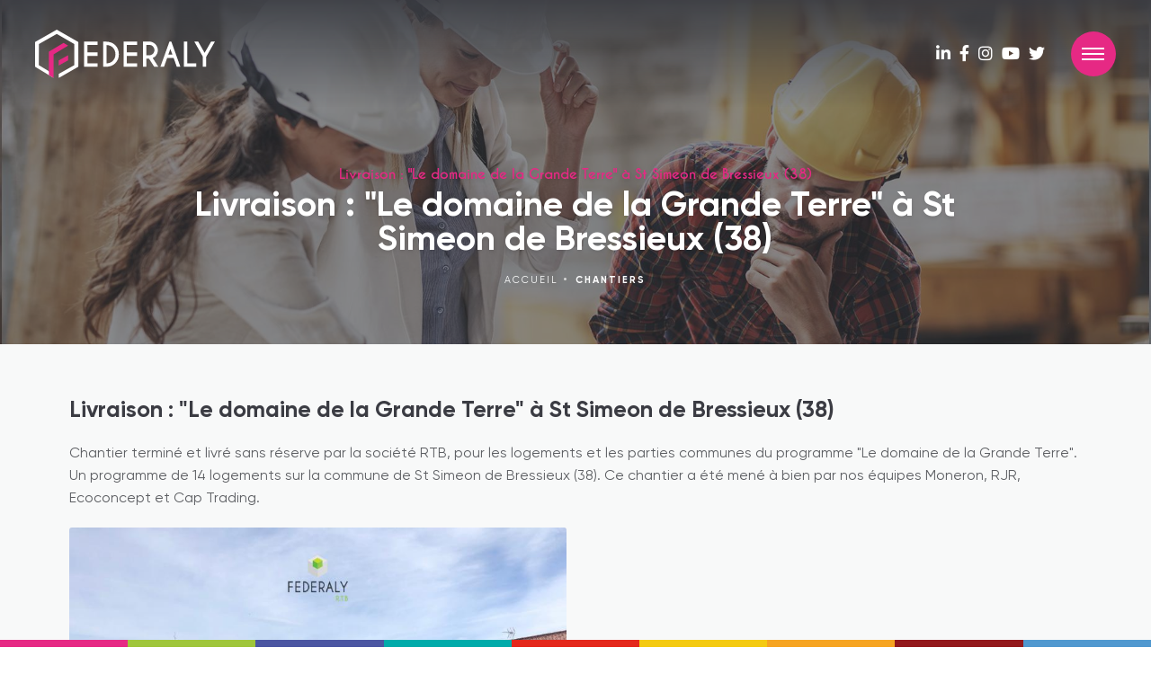

--- FILE ---
content_type: text/html; charset=UTF-8
request_url: https://www.federaly.fr/fr/chantier/71/livraison-le-domaine-de-la-grande-terre-a-st-simeon-de-bressieux-38
body_size: 21244
content:
<!DOCTYPE html>
<html lang="fr" data-page="chantier_show">
<head>
            <script src="https://cmp.osano.com/gHc5TdxCB2rNG/4dbb0d64-44b0-4f8f-837c-3d7e6f7bb5e1/osano.js"></script>
        <meta charset="UTF-8">
    <link rel="stylesheet" href="https://unpkg.com/leaflet@1.9.4/dist/leaflet.css" integrity="sha256-p4NxAoJBhIIN+hmNHrzRCf9tD/miZyoHS5obTRR9BMY=" crossorigin="" />
    <script src="https://unpkg.com/leaflet@1.9.4/dist/leaflet.js" integrity="sha256-20nQCchB9co0qIjJZRGuk2/Z9VM+kNiyxNV1lvTlZBo=" crossorigin=""></script>

                        <title>Federaly • Chantiers : Livraison : "Le domaine de la Grande Terre" à St Simeon de Bressieux (38)</title><meta property="og:title" content="Federaly • Chantiers : Livraison : "Le domaine de la Grande Terre" à St Simeon de Bressieux (38)" /><meta property="og:type" content="website" /><meta property="og:url" content="https://www.federaly.fr/fr/chantier/71/livraison-le-domaine-de-la-grande-terre-a-st-simeon-de-bressieux-38" /><meta property="og:image" content="https://www.federaly.fr/homeuploads/import/603607c4971a6-FEDERALY-RTB-LE-DOMAINE-DE-LA-GRANDE-TERRE-ST-SIMEON-DE-BRESSIEUX-3.jpg" />
                        <meta name="viewport" content="width=device-width,initial-scale=1,maximum-scale=5">
<meta name="msapplication-TileColor" content="#e62984">
<meta name="msapplication-TileImage" href="/img/favicon_federaly-groupe.png">
<link rel="icon" type="image/png" href="/img/favicon_federaly-groupe.png">
<meta name="theme-color" content="#e62984">
<link rel="stylesheet" href="https://use.typekit.net/jak7znj.css">
<link rel="stylesheet" href="/css/front/app.css?v=1769907690">
<style>
	*{scrollbar-color:#e62984 #3b3c43;scrollbar-width:thin;}    
	*::-webkit-scrollbar{width:3px;background-color:#3b3c43;}
	*::-webkit-scrollbar-thumb{background-color:#e62984;}

	*::-moz-selection{background-color:#e62984;color:#fff;}
	*::selection{background-color:#e62984;color:#fff;}

	#ch .bgc:before{background:linear-gradient(to right, #e62984, transparent);}
	#ch .bgl:before{background:linear-gradient(to left, #e62984, transparent);}

	.mapc .cont{border-bottom-color:#e62984;}

	.bn, [data-mail]:hover, a:hover,
	#f ul a:hover, #f .el i:not(.fa-at), #f .el [data-mail]:before,
	.ck input:checked + label, #p [class*="cnt-"] [class^="h"]:before,
	#p .p ul > li:before, #p ol > li:before, .ck label:hover, #not h3, #t .ct h1
		{color:#e62984;}

	#ch, .bn:before, .leaflet-bar a:hover, #cok,
	#h .m ul a:after, .ck input:checked + label:before, .gallery-window button,
	.cn-crd, #h .bnv, .sul:after, .frm .fd:after, .frm .fd.sel option:hover, #not h3:before,
	#not > div.plus, .mapc .cont .addr, #t + #ch, #s2 .cont
		{background-color:#e62984;}

	#s2 .cont .bottom
	{color:#e62984;background-color:#fff;}

	#app:not(.federaly-groupe) #t + #ch
		{background:#e62984;}

	.bn, .bn:hover, .tab a
		{border-color:#e62984;}

	@media screen and (max-width:1325px){
		#h .m ul li a:hover{color:#e62984;}
	}

	#not li:before{background-image:url(/img/favicon_federaly-groupe.png);}
</style>
                <script type="text/javascript">
        if (sessionStorage.getItem('cookies-no') == null) {
            var _paq = window._paq || [];
            _paq.push(['trackPageView']);
            _paq.push(['enableLinkTracking']);
            (function () {
                var u = "//stats.point-web.fr/";
                _paq.push(['setTrackerUrl', u + 'matomo.php']);
                _paq.push(['setSiteId', '668']);
                var d = document, g = d.createElement('script'), s = d.getElementsByTagName('script')[0];
                g.type = 'text/javascript';
                g.async = true;
                g.defer = true;
                g.src = u + 'matomo.js';
                s.parentNode.insertBefore(g, s);
            })();
        }
    </script>
    <script async src="https://www.googletagmanager.com/gtag/js?id=G-QNLDHMCPM1"></script>
    <script>
        if (sessionStorage.getItem('cookies-no') == null) {
            window.dataLayer = window.dataLayer || [];

            function gtag() {
                dataLayer.push(arguments);
            }

            gtag('js', new Date());
            gtag('config', 'G-QNLDHMCPM1');
        }
    </script>
    
                                                </head>
<body>
    <header id="h">
        <div class="l">
            <div class="lg">
                <ul>
                                    <li class=act><a href="/fr/" title="Federaly"><img src="/img/logo/federaly-groupe.svg?v=3" alt="Federaly"></a></li>
    
                </ul>
            </div>
        </div>
        <div class="m">
            <nav>
                <ul>
                                    <li >        <a href="/fr/federaly" title="Federaly" aria-label="Federaly">Federaly</a>
    </li>
                                                            <li >        <a href="/fr/metiers" title="Métiers" aria-label="Métiers">Métiers</a>
    </li>
                                                                <li >        <a href="/fr/chantiers" title="Chantiers" aria-label="Chantiers">Chantiers</a>
    </li>
    
                                                                                <li >        <a href="/fr/realisations" title="Réalisations" aria-label="Réalisations">Réalisations</a>
    </li>
    
                                                        <li >        <a href="/fr/article" title="Actualités" aria-label="Actualités">Actualités</a>
    </li>
    
                                    <li >        <a href="/fr/partenariats" title="Partenariats" aria-label="Partenariats">Partenariats</a>
    </li>
                                        <li >        <a href="/fr/recrutement" title="Recrutement" aria-label="Recrutement">Recrutement</a>
    </li>
                                        <li >        <a href="/fr/contact" title="Contact" aria-label="Contact">Contact</a>
    </li>
    
                                    <li >        <a href="/fr/sav" title="SAV" aria-label="SAV">SAV</a>
    </li>
    
                                    </ul>
            </nav>
        </div>
        <div class="r">
            <ul>
                                    <li><a href="https://www.linkedin.com/company/federalygroupe/" title="En savoir plus" target="_blank" rel="external"><i class="fab fa-linkedin"></i></a></li>                                    <li><a href="https://www.facebook.com/FederalyGroupe/" title="En savoir plus" target="_blank" rel="external"><i class="fab fa-fb"></i></a></li>                                    <li><a href="https://www.instagram.com/federaly_groupe/" title="En savoir plus" target="_blank" rel="external"><i class="fab fa-instagram"></i></a></li>                                    <li><a href="https://www.youtube.com/channel/UCYkOlwm6rya8kkWqbkGDmDQ" title="En savoir plus" target="_blank" rel="external"><i class="fab fa-youtube"></i></a></li>                                    <li><a href="https://twitter.com/FederalyG" title="En savoir plus" target="_blank" rel="external"><i class="fab fa-tw"></i></a></li>            </ul>
            <div class="bnv" data-nav>
                <span></span>
                <span></span>
                <span></span>
            </div>
        </div>
    </header>
<div class="pin_contact_btn">
                                                                            <a href=/fr/contact aria-label="Nous contacter" title="Nous contacter" class="bn small">
                            <span>Nous contacter</span>
                            <i class="fa fa-envelope"></i>
                            </a>
            
</div>
<div id="app" class="federaly-groupe">
                                            <div id="t">
            <div class="ct">
                                            <h1 title="Livraison : "Le domaine de la Grande Terre" à St Simeon de Bressieux (38)">Livraison : "Le domaine de la Grande Terre" à St Simeon de Bressieux (38)</h1>
    
                                <h2  title="Federaly | Livraison : &quot;Le domaine de la Grande Terre&quot; à St Simeon de Bressieux (38)">Livraison : "Le domaine de la Grande Terre" à St Simeon de Bressieux (38)</h2>
                                <nav id="bc" aria-label="breadcrumb">
            <ol>
                                <li >        <a href="/fr/" title="Accueil" aria-label="Accueil">Accueil</a>
    </li>
    
                                                                            <li >        <a href="/fr/chantiers" title="Chantiers" aria-label="Chantiers">Chantiers</a>
    </li>
    
                                                </ol>
        </nav>
    
            </div>
            <div class="bg prx " data-bg="https://www.federaly.fr/media/cache/title/img/title/chantier.jpg?v=1" data-speed-y="10"></div>
        </div>
    
                        <div id="p">
                <div class="ct">
                    <h2 class="h3">Livraison : &quot;Le domaine de la Grande Terre&quot; à St Simeon de Bressieux (38)</h2>
                    <div class="p">
                        Chantier terminé et livré sans réserve par la société RTB, pour les logements et les parties communes du programme "Le domaine de la Grande Terre". Un programme de 14 logements sur la commune de St Simeon de Bressieux (38).

Ce chantier a été mené à bien par nos équipes Moneron, RJR, Ecoconcept et Cap Trading.
                    </div>
                                        <div class="grid">
                                                                            <img src="https://www.federaly.fr/media/cache/chantierPhoto/uploads/import/603607c4971a6-FEDERALY-RTB-LE-DOMAINE-DE-LA-GRANDE-TERRE-ST-SIMEON-DE-BRESSIEUX-3.jpg" alt="Federaly | Livraison : ‟Le domaine de la Grande Terre‟ à St Simeon de Bressieux (38)">
                                            </div>
                                                    <hr>
        <div class="share">
            <h5 class="h5">Partager cette page</h5>
            <div class="cts">
                <ul>
                            <li><a href="https://www.facebook.com/sharer.php?u=https://www.federaly.fr/fr/chantier/71/livraison-le-domaine-de-la-grande-terre-a-st-simeon-de-bressieux-38" rel="external" target="blank" title="Partager sur Facebook" aria-label="Partager sur Facebook" class="bn cube"><i class="fab fa-fb"></i></a></li>
    
                            <li><a href="https://twitter.com/intent/tweet?url=https://www.federaly.fr/fr/chantier/71/livraison-le-domaine-de-la-grande-terre-a-st-simeon-de-bressieux-38" rel="external" target="blank" title="Tweeter" aria-label="Tweeter" class="bn cube"><i class="fab fa-tw"></i></a></li>
    
                            <li><a href="https://www.linkedin.com/shareArticle?mini=true&amp;url=https://www.federaly.fr/fr/chantier/71/livraison-le-domaine-de-la-grande-terre-a-st-simeon-de-bressieux-38" rel="external" target="blank" title="Partager sur Linkedin" aria-label="Partager sur Linkedin" class="bn cube"><i class="fab fa-linkedin"></i></a></li>
    
                </ul>
                                    <div class="right">
                                                                                                <a href=/fr/contact aria-label="Nous contacter" title="Nous contacter" class="bn small">
                            <span>Nous contacter</span>
                            <i class="fa fa-envelope"></i>
                            </a>
            
                    </div>
                            </div>
        </div>
    
                </div>
            </div>
            
        <footer id="f">
        <div class="t">
            <div class="ct">
                <div class="tc">
                    <ul>
                        <li class="til">Navigation</li>
                                        <li >        <a href="/fr/" title="Accueil" aria-label="Accueil">Accueil</a>
    </li>
    
                                                                <li >        <a href="/fr/metiers" title="Métiers" aria-label="Métiers">Métiers</a>
    </li>
                                            <li >        <a href="/fr/chantiers" title="Chantiers" aria-label="Chantiers">Chantiers</a>
    </li>
    
                                        <li >        <a href="/fr/realisations" title="Réalisations" aria-label="Réalisations">Réalisations</a>
    </li>
    
                                        <li >        <a href="/fr/article" title="Actualités" aria-label="Actualités">Actualités</a>
    </li>
    
                                        <li >        <a href="/fr/partenariats" title="Partenariats" aria-label="Partenariats">Partenariats</a>
    </li>
                        </ul>
                    <ul>
                        <li class="til">A propos</li>
                                        <li >        <a href="/fr/contact" title="Contact" aria-label="Contact">Contact</a>
    </li>
    
                                        <li >        <a href="/fr/recrutement" title="Recrutement" aria-label="Recrutement">Recrutement</a>
    </li>
                                            <li >        <a href="/fr/sav" title="SAV" aria-label="SAV">SAV</a>
    </li>
                                            <li >        <a href="/fr/legal" title="Mentions légales" aria-label="Mentions légales">Mentions légales</a>
    </li>
    
                                        <li >        <a href="/fr/rgpd" title="Protection des données" aria-label="Protection des données">Protection des données</a>
    </li>
    
                                        <li >        <a href="/fr/cookies" title="Utilisations des cookies" aria-label="Utilisations des cookies">Utilisations des cookies</a>
    </li>
    
                                        <li >        <a href="/fr/sitemap" title="Plan du site" aria-label="Plan du site">Plan du site</a>
    </li>
    
                    </ul>
                    <div class="slt">
                        <div class="til">Explorez le groupe</div>
                        <div class="blc">
                                                                                                <div class="list-s">
                                        <ul>
                                                                                            <li class="act"><a href="http://www.federaly.fr" title="Federaly" class="bg_h_federaly-groupe c_federaly-groupe">Federaly</a></li>
                                                                                            <li class=""><a href="http://www.federalylogement.fr" title="Federaly Logement" class="bg_h_federaly-logement c_federaly-logement">Federaly Logement</a></li>
                                                                                            <li class=""><a href="http://www.federalytertiaireindustriel.fr" title="Federaly Tertiaire/Industriel" class="bg_h_federaly-tertiaire-industriel c_federaly-tertiaire-industriel">Federaly Tertiaire/Industriel</a></li>
                                                                                            <li class=""><a href="http://www.federalyconstruction.fr" title="Federaly Construction" class="bg_h_federaly-construction c_federaly-construction">Federaly Construction</a></li>
                                                                                            <li class=""><a href="http://www.moneron1977.fr" title="Moneron" class="bg_h_moneron c_moneron">Moneron</a></li>
                                                                                            <li class=""><a href="http://www.federalyecoconcept.fr" title="Ecoconcept" class="bg_h_ecoconcept c_ecoconcept">Ecoconcept</a></li>
                                                                                            <li class=""><a href="http://www.cab-design.fr" title="CAB Design" class="bg_h_cab-design c_cab-design">CAB Design</a></li>
                                                                                            <li class=""><a href="http://www.evally-promotion.fr" title="Evally Promotion" class="bg_h_evally-promotion c_evally-promotion">Evally Promotion</a></li>
                                                                                            <li class=""><a href="http://www.modeom.fr" title="CAP Trading" class="bg_h_cap-trading c_cap-trading">CAP Trading</a></li>
                                                                                    </ul>
                                    </div>
                                                                                    </div>
                    </div>
                </div>
                <div class="bc">
                    <div class="l">
                        <span class="el">        <a href="tel:0478519193" title="Appeler ce numéro" aria-label="Appeler ce numéro"><i class="fa fa-phone"></i> 04 78 51 91 93</a>
    </span>                                                <span class="el">        <a href="https://goo.gl/maps/zpkYVJJk4rqgXfPJ7" rel="external" target="_blank" title="Ouvrir dans Google Maps"><i class="fa fa-map-marker"></i> 90, avenue Marius Berliet 69970 CHAPONNAY</a>
    </span>                                                <span class="el">                <span data-mail="contact" data-domain="federaly.fr"></span>
    </span>                    </div>
                    <div class="r">
                        <strong>Federaly © 2020-2026</strong>. Tous droits réservés. Site conçu par <a href="https://www.point-web.fr/" title="Agence web Lyon | sercopointweb" rel="external" target="_blank">l'agence web sercopointweb</a>.

                    </div>
                </div>
            </div>
        </div>
        <div class="b">
            <div class="ct">
                <div class="bb">
                    <img src="/img/logo/federaly-groupe-color.svg" alt="Federaly">
                    <div class="r">
                        <button class="bn cube" data-scroll="up"><i class="fa fa-long-arrow-up"></i></button>
                    </div>
                </div>
            </div>
        </div>
    </footer>
</div>
            <div id="si" class="sis">
            <ul>
                                                            <li><a href="https://www.federaly.fr" title="Federaly" class="bg_federaly-groupe"><img src="/img/logo/federaly-groupe_white.svg" alt="Federaly"></a></li>
    
                                                            <li><a href="https://www.federalylogement.fr" title="Federaly Logement" class="bg_federaly-logement"><img src="/img/logo/federaly-logement_white.svg" alt="Federaly Logement"></a></li>
    
                                                            <li><a href="https://www.federalytertiaireindustriel.fr" title="Federaly Tertiaire/Industriel" class="bg_federaly-tertiaire-industriel"><img src="/img/logo/federaly-tertiaire-industriel_white.svg" alt="Federaly Tertiaire/Industriel"></a></li>
    
                                                            <li><a href="https://www.federalyconstruction.fr" title="Federaly Construction" class="bg_federaly-construction"><img src="/img/logo/federaly-construction_white.svg" alt="Federaly Construction"></a></li>
    
                                                            <li><a href="https://www.moneron1977.fr" title="Moneron" class="bg_moneron"><img src="/img/logo/moneron_white.svg" alt="Moneron"></a></li>
    
                                                            <li><a href="https://www.federalyecoconcept.fr" title="Ecoconcept" class="bg_ecoconcept"><img src="/img/logo/ecoconcept_white.svg" alt="Ecoconcept"></a></li>
    
                                                            <li><a href="https://www.cab-design.fr" title="CAB Design" class="bg_cab-design"><img src="/img/logo/cab-design_white.svg" alt="CAB Design"></a></li>
    
                                                            <li><a href="https://www.evally-promotion.fr" title="Evally Promotion" class="bg_evally-promotion"><img src="/img/logo/evally-promotion_white.svg" alt="Evally Promotion"></a></li>
    
                                                            <li><a href="https://www.modeom.fr" title="CAP Trading" class="bg_cap-trading"><img src="/img/logo/cap-trading_white.svg" alt="CAP Trading"></a></li>
    
                            </ul>
        </div>
           <div id="cok">
    <div class="cokc">
        <i class="fa fa-cookie"></i>
        <p><strong>Ce site utilise des cookies pour vous offrir le meilleur service.</strong> Vous pouvez cependant choisir de ne pas les utiliser en validant votre choix ci-dessous. Pour en savoir plus sur l'utilisation de cookies sur ce site, vous pouvez <a href="/fr/cookies" title="En savoir plus">cliquer ici</a>.</p>
    </div>
    <div class="cokb">
        <button title="Non merci !" data-ck-close="no"><small>Non merci !</small></button>
        <button title="J&#039;ai compris !" data-ck-close="yes">J&#039;ai compris !</button>
    </div>
</div>
<div data-push></div><script src="/js/front/vendor.js?v=2"></script>
<script src="/js/front/app.js?v=2"></script>
    </body>
</html>

--- FILE ---
content_type: image/svg+xml
request_url: https://www.federaly.fr/img/logo/ecoconcept_white.svg
body_size: 61909
content:
<?xml version="1.0" encoding="utf-8"?>
<!-- Generator: Adobe Illustrator 24.3.0, SVG Export Plug-In . SVG Version: 6.00 Build 0)  -->
<svg version="1.1" id="Calque_1" xmlns="http://www.w3.org/2000/svg" xmlns:xlink="http://www.w3.org/1999/xlink" x="0px" y="0px"
	 viewBox="0 0 643.1 131.9" style="enable-background:new 0 0 643.1 131.9;" xml:space="preserve">
<style type="text/css">
	.st0{fill:#FFFFFF;}
</style>
<g>
	<g>
		<g>
			<polygon class="st0" points="490.6,131.9 474.5,122.3 474.5,101 493.2,90.5 512,101 512,122.2 495,131.9 495,128.4 508.4,120.8 
				508.4,102.9 493.2,94.2 477.8,102.9 477.7,120.8 486.5,126 			"/>
		</g>
		<g>
			<polygon class="st0" points="494.9,116.9 494.9,121.3 503.1,116.8 503.1,112.4 			"/>
		</g>
		<g>
			<polygon class="st0" points="499.2,101.8 486.5,109.3 486.5,129.5 490.6,131.9 490.6,111.7 503.2,104.1 			"/>
		</g>
		<g>
			<g>
				<polygon class="st0" points="517,122.3 528.7,122.3 528.7,119.4 519.9,119.4 519.9,113 528.7,113 528.7,110 519.9,110 
					519.9,103.6 528.7,103.6 528.7,100.7 517,100.7 				"/>
			</g>
			<g>
				<path class="st0" d="M535.5,100.7h-2v21.7h2.1h0.1c3.5,0,6.2-1,8.2-3c2.2-2.2,3.2-4.8,3.2-7.8s-1.1-5.7-3.2-7.8
					C541.8,101.7,539.1,100.7,535.5,100.7z M544.1,111.5c0,2.2-0.8,4.2-2.4,5.7c-1.3,1.3-3,2-5.3,2.1v-15.7c2.3,0.1,4.1,0.8,5.3,2.1
					C543.3,107.3,544.1,109.3,544.1,111.5z"/>
			</g>
			<g>
				<polygon class="st0" points="551.1,122.3 562.9,122.3 562.9,119.4 554,119.4 554,113 562.9,113 562.9,110 554,110 554,103.6 
					562.9,103.6 562.9,100.7 551.1,100.7 				"/>
			</g>
			<g>
				<path class="st0" d="M578.7,113.3c1.4-1.4,2.2-3.2,2.2-5.2s-0.7-3.8-2.2-5.2c-1.2-1.2-2.7-1.9-4.5-2.2H568v21.6h2.9v-6.9h2.3
					l4.2,6.5l0.3,0.4h3.5l-4.9-7.5C577.3,114.5,578,114,578.7,113.3z M577.9,108.1c0,1.2-0.4,2.3-1.3,3.2c-0.9,0.9-1.9,1.3-3.1,1.3
					H571v-8.9h2.5c1.2,0,2.3,0.4,3.1,1.3C577.5,105.8,577.9,106.8,577.9,108.1z"/>
			</g>
			<g>
				<polygon class="st0" points="606.4,100.7 603.5,100.7 603.5,122.3 614.1,122.3 614.1,119.4 606.4,119.4 				"/>
			</g>
			<g>
				<polygon class="st0" points="630.3,100.7 626.9,100.7 621.4,110.3 616,101.1 615.8,100.7 612.4,100.7 619.9,113.6 619.9,122.3 
					622.8,122.3 622.8,113.7 629.5,102 				"/>
			</g>
			<g>
				<path class="st0" d="M592.5,100.7h-1.6l-7.4,20.4l-0.5,1.2h3.1l2.8-7.6h5.6l2.5,7l0.2,0.6h3.1l-7.8-21.3L592.5,100.7z
					 M593.5,111.8H590l1.7-4.8L593.5,111.8z"/>
			</g>
		</g>
	</g>
	<g>
		<path class="st0" d="M437.2,100.7c1.3,0,2.4,0.5,3.3,1.4s1.4,2,1.4,3.3s-0.7,2.1-2,2.5c1,0.1,2.1,0.8,3.3,2.1
			c1.2,1.2,1.8,2.9,1.8,5.1s-0.8,4.1-2.3,5.6c-1.4,1.5-2.9,2.2-4.3,2.3l0,0h-5.7v-22.3H437.2z M435.5,103.6v3.5h1.9
			c0.4,0,0.8-0.2,1.1-0.5c0.3-0.3,0.5-0.7,0.5-1.2s-0.2-0.9-0.5-1.3c-0.3-0.3-0.8-0.5-1.3-0.5H435.5z M435.5,110v10h2.8l0,0
			c0.6,0,1.3-0.5,2.2-1.4c1-1,1.5-2.2,1.5-3.6s-0.5-2.5-1.5-3.5s-2.1-1.5-3.5-1.5H435.5z"/>
		<path class="st0" d="M454.6,114l-7.7-13.3h3.3l5.8,10.1l5.8-10.1h3.3l-7.7,13.3v8.9h-2.9V114H454.6z"/>
	</g>
	<g>
		<path class="st0" d="M34.5,5.5v8.3H8.3v19.6h26.2v8.3H8.3v19.6h26.2v8.3H0V5.5H34.5z"/>
		<path class="st0" d="M95.1,54.3l6.2,5.6c-7.6,6.9-15.6,10.4-24.1,10.4c-9,0-16.8-3.2-23.1-9.6c-6.4-6.4-9.6-14.1-9.6-23.1
			s3.2-16.7,9.6-23.1C60.5,8,68.2,4.8,77.2,4.8c8.5,0,16.5,3.5,24.1,10.4l-6.2,5.6c-5.7-5.1-11.7-7.6-17.9-7.6
			c-6.7,0-12.4,2.4-17.2,7.1c-4.8,4.8-7.1,10.5-7.1,17.2c0,6.8,2.4,12.5,7.1,17.3c4.8,4.8,10.5,7.1,17.2,7.1
			C83.4,61.9,89.4,59.4,95.1,54.3z"/>
		<path class="st0" d="M166.2,14.3c6.4,6.4,9.6,14.1,9.6,23.2s-3.2,16.8-9.6,23.2s-14.1,9.6-23.2,9.6s-16.8-3.2-23.2-9.6
			s-9.6-14.1-9.6-23.2s3.2-16.8,9.6-23.2s14.1-9.6,23.2-9.6S159.8,7.9,166.2,14.3z M143.1,13c-6.8,0-12.5,2.4-17.3,7.1
			s-7.1,10.5-7.1,17.3s2.4,12.5,7.2,17.3s10.5,7.2,17.3,7.2s12.5-2.4,17.3-7.2s7.1-10.5,7.1-17.3s-2.4-12.5-7.1-17.3
			S149.8,13,143.1,13z"/>
		<path class="st0" d="M233.7,19.4l-1.8,0.2l-0.2-2.3v-2.1l-0.7,0.1c0,0.4,0,0.7,0.1,1c0,0.1-0.1,0.2-0.2,0.2
			c-0.1,0-0.2-0.1-0.2-0.2c0-0.2,0-0.6-0.1-0.9l-0.4,0.1l-0.3-1.4l-0.2-0.7l-0.8-1l-1.5-1.2L225,9.9L222.1,9l-2.9-0.6L217,8.2h-5
			l-4.4,0.9c-2.6,1.7-5.1,4-7.5,7v0.1c0.1,0.1,0.1,0.1,0,0.2c-0.2,0.3-0.5,0.6-0.8,0.8c-2.9,4-5.2,8.5-7.1,13.5
			c-1.7,4.7-2.6,9.2-2.9,13.5l0.6,4.3c0.1,0.1,0.1,0.2,0.1,0.4v0.3l0,0.8l1.2,3.7c3,3.2,7.3,5.4,13,6.6c2.5,0.6,4.9,0.8,7.2,0.8
			c1.2-0.3,5.7-1.6,13.7-4c0.1,0,0.2,0,0.2,0.1s0,0.2,0,0.2L213.2,61c2.1-0.2,4.4-0.6,7.1-1.2c0.1,0,0.1,0,0.1,0.1s0,0.2-0.1,0.2
			c-3.3,0.8-6.3,1.2-8.9,1.3c-3.3,0.7-6.3,1.1-9.1,1.2c-1.4,0.1-2.6,0-3.8-0.2l2.9,1.1l5.4,0.3l6-0.6l6.5-1.9l6.2-2.8l5.1-3.5
			l3.8-3.8l1.3,1.3l-4,4l-5.2,3.7l-5.8,2.5l1.6-0.4l5.8-2.3l0.6,1.6l2.5-1.1c0.1-0.1,0.2,0,0.3,0.1s0,0.2-0.1,0.3
			c-5.2,2.3-9.5,3.7-13,4.4l-2.4,0.6l-7.2,1.5l-6.5,0.1l-4.8-0.6l0.2,0.3c0.1,0.1,0,0.1,0,0.2c-0.1,0.1-0.2,0.1-0.3,0l-0.4-0.5
			l-4.8-1.8l-0.4-0.4c-0.1,0.1-0.2,0.1-0.3,0.2c-0.6,0.2-1.1,0.1-1.7-0.3c-0.3-0.2-0.3-0.6-0.1-1.1l0.2-0.4l-1.7-1.4l-0.4-0.6
			c-0.4,0.1-0.8,0-1-0.3c-0.2-0.1-0.2-0.4-0.2-0.7c0-0.1,0.1-0.3,0.2-0.5l-1.7-2.4l-1.9-5.7v-0.4c-0.2-0.2-0.4-0.5-0.6-0.9
			c-0.1-0.4,0-0.9,0.4-1.5l-0.3-3.9l0.5-6.5l1-6.6l2.1-6.1l2.5-4.2c-0.1-0.1-0.1-0.1-0.2-0.1c-0.1-0.1-0.1-0.1-0.1-0.2s0-0.2,0-0.2
			c0.1-0.1,0.2-0.2,0.3-0.4c0.1-0.1,0.2-0.2,0.4-0.3c0.2-0.1,0.3-0.2,0.3-0.3l0.6-0.6c1.7-3.3,3.6-6.2,5.9-8.7
			c-1.7,1.3-3.3,2.6-4.8,4c-0.1,0.1-0.1,0.1-0.2,0c-0.1-0.1-0.1-0.2,0-0.2c2.1-2,4.4-3.8,6.6-5.5c2.7-2.6,5.6-4.5,8.6-5.7
			c1.8-1.1,3.8-2.2,5.9-3.3c0.1-0.1,0.2,0,0.3,0.1s0,0.2-0.1,0.3l-4.2,2.3c2.6-0.8,5.3-1.1,8.1-0.9s5.4,1,7.8,2.5
			c2.9,0.9,5,2.6,6.1,5.2l1.6,1l1.5,2.2l0.6,2.3v2.4L233.7,19.4z M183,50.7v-1c-0.1,0.2-0.2,0.5-0.1,0.7
			C182.9,50.6,183,50.7,183,50.7z M184.9,40.5L184.9,40.5l-0.5,4.6l0.1,1.8l0.2-0.1v-0.1C184.6,44.8,184.7,42.7,184.9,40.5z
			 M185.3,50.6c-0.2-1-0.4-2.1-0.6-3.3l-0.1,0.1l0.2,3.4C185,50.8,185.1,50.7,185.3,50.6z M185,38.9V38V38.9l-0.1,0.2L185,38.9z
			 M185,40v-0.4c-0.1,0.1-0.1,0.1-0.1,0.2S185,40,185,40z M185.4,51c-0.2,0.1-0.3,0.1-0.5,0.2v0.2l0.7,2.2l0.4-0.4
			C185.8,52.5,185.6,51.7,185.4,51z M185.1,42.5c-0.1,1.3-0.1,2.7,0,4l0.5-0.6C185.4,44.8,185.3,43.7,185.1,42.5z M186.6,49.8
			c-0.4-1.1-0.7-2.2-0.9-3.4l-0.6,0.6c0.1,1.2,0.2,2.4,0.5,3.5c0.2-0.1,0.5-0.3,0.8-0.5L186.6,49.8z M185.4,40.1v0.3
			c0.1,0.1,0.3,0.1,0.5,0.1c0-0.7,0-1.5,0.1-2.2l-0.4,0.4L185.4,40.1z M185.4,40.8c0.1,1.7,0.2,3.3,0.6,4.9l0.2-0.3l0.2-0.1
			c-0.3-1.4-0.5-2.9-0.5-4.4C185.7,40.9,185.5,40.8,185.4,40.8z M185.5,37.7c0.7-3.9,1.9-7.6,3.6-11.3c-0.1,0-0.2,0-0.2-0.1v-0.2
			c0-0.1,0-0.1,0.1-0.2c0.1-0.2,0.3-0.4,0.6-0.6h0.1c0.7-1.3,1.4-2.6,2.1-3.8l-0.7,0.2c-0.1,0.1-0.2,0.1-0.3,0.1l-2.9,4.9l-1.7,5.1
			c-0.1,0.6-0.2,1.1-0.3,1.6C185.7,34.7,185.6,36.2,185.5,37.7z M185.7,50.8c0.2,0.7,0.4,1.4,0.6,2c0.2-0.2,0.5-0.5,0.9-0.8l0.1-0.2
			c-0.2-0.6-0.5-1.1-0.6-1.7l-0.1,0.1C186.2,50.4,185.9,50.6,185.7,50.8z M186.4,35c-0.2,1-0.5,2-0.6,2.9l0.3-0.4
			c0.1-0.7,0.2-1.5,0.4-2.3L186.4,35L186.4,35z M187.1,55.4l-0.9-1.8c-0.1,0.1-0.1,0.2-0.2,0.3l-0.2,0.2l0.6,1.7
			C186.5,55.6,186.8,55.5,187.1,55.4z M186.9,49.6l0.7-0.5c-0.5-1.1-0.9-2.3-1.2-3.5l-0.4,0.5C186.2,47.3,186.5,48.5,186.9,49.6z
			 M186.2,40.5c0.2,0,0.6-0.1,0.9-0.3l0.3-0.2v-1.9l0.3-1.9l-1.2,1.4l-0.2,0.2C186.3,38.7,186.2,39.6,186.2,40.5z M186.2,40.9
			c0,1.4,0.1,2.8,0.4,4l0.8-0.8v-3.6l-0.2,0.1C186.8,40.8,186.5,40.9,186.2,40.9z M189.9,26.1c-1.5,3.1-2.6,6.2-3.2,9.2
			c-0.1,0.6-0.2,1.2-0.3,1.8l1.1-1.3l0.3-0.3l0.4-3.3l1.7-5.7l0.2-0.6C190,26,190,26,189.9,26.1z M188.5,54.3
			c-0.4-0.7-0.7-1.4-1-2.1l-1.1,1.1l0.9,1.9c0.1-0.1,0.3-0.3,0.6-0.5S188.4,54.5,188.5,54.3L188.5,54.3z M187.2,55.7
			c-0.3,0.2-0.6,0.3-0.7,0.4l0.2,0.6l1.1,1.6l0.6-0.8C188,56.9,187.6,56.3,187.2,55.7z M187.9,49L187.9,49l-0.5-4.4l-0.7,0.8
			C187,46.7,187.4,47.9,187.9,49z M187.4,61l-0.6-0.8v0.2c-0.1,0.2-0.1,0.3,0,0.5C187.1,61,187.2,61,187.4,61z M187.1,50
			c0.2,0.6,0.4,1.1,0.6,1.6l0.7-0.6l-0.2-0.6v-0.1l-0.4-0.7L187.1,50z M187.5,55.5c0.4,0.6,0.7,1.1,1.1,1.6l0.9-1.2
			c-0.3-0.4-0.6-0.8-0.8-1.2c-0.1,0.1-0.3,0.2-0.6,0.4C187.9,55.2,187.7,55.4,187.5,55.5z M188.9,54.1c0.2-0.1,0.3-0.1,0.5-0.2
			l-0.9-2.7l-0.6,0.6C188.1,52.7,188.5,53.5,188.9,54.1z M190.6,59.5c-0.5-0.4-1-0.8-1.5-1.3l-0.5-0.5l-0.6,0.8l1.2,1.7
			c0.8-0.4,1.2-0.7,1.2-0.7C190.4,59.6,190.5,59.5,190.6,59.5z M189.2,20.8c-0.1,0.1-0.2,0.1-0.3,0.2s-0.2,0.1-0.2,0.2
			c0.1,0.1,0.1,0.1,0.2,0.1L189.2,20.8z M191.5,59.6c0.4,0.3,0.8,0.6,1.3,0.8l-0.2-0.2l-1.2-1.9l-1.7-2.1c-0.2,0.3-0.5,0.7-0.8,1.1
			c0.1,0.2,0.3,0.5,0.5,0.6c0.6,0.5,1.1,1,1.7,1.4C191.1,59.4,191.3,59.4,191.5,59.6C191.4,59.6,191.4,59.6,191.5,59.6z M189.1,54.5
			c0.2,0.4,0.4,0.7,0.6,1l0.1-0.1l-0.4-1.1C189.3,54.3,189.2,54.4,189.1,54.5z M189.4,40.2c0.5-3.2,1.3-6.4,2.5-9.6
			c1.7-4.4,3.7-8.5,6.2-12.1c-0.5,0.4-1.1,0.9-1.8,1.5l-2.2,1.7L194,22l-0.9,2h0.1c0.3,0.1,0.5,0.2,0.6,0.4c0.1,0.1,0.1,0.3,0,0.6
			c-0.1,0.4-0.4,0.8-0.9,1.4c-0.3,0.4-0.7,0.8-1.2,1.3l-0.2,0.3l-1.4,4.7l-0.7,5.7V40C189.3,40,189.4,40.1,189.4,40.2z M190.9,59.7
			c-0.1,0.1-0.2,0.1-0.4,0.2l-1.2,0.6l1.3,1.1c0.2-0.3,0.3-0.6,0.5-0.8c0.1-0.4,0.1-0.7,0-0.9L190.9,59.7z M191.4,64.6l-1.4-1.2
			l-0.2,0.4c-0.1,0.3-0.1,0.5,0,0.6C190.4,64.7,190.9,64.8,191.4,64.6L191.4,64.6z M190.2,25.4l0.2-0.1l0.3-0.6l-0.2,0.1L190.2,25.4
			z M206.3,3.6c-3.1,1.8-5.9,3.7-8.6,5.7c-2.7,2.6-5,5.7-7,9.4l0.2-0.2l2.2-2.9l4.4-3.8l4.5-2.7l1.7-0.6c1-0.8,2.1-1.5,3.2-2.2
			c1.8-1,3.9-1.8,6.3-2.3c2.4-0.5,4.8-0.7,7.1-0.5c0.6,0.1,1.2,0.2,1.8,0.3c-2-0.9-4-1.5-6.3-1.7C212.7,1.9,209.4,2.4,206.3,3.6z
			 M191.6,60.2c0,0.2,0,0.5-0.1,0.8s-0.2,0.6-0.4,1l1.9,1.6l0.1,0.1c0.3-0.1,0.6-0.1,0.9,0c0.4,0.1,0.8,0.4,1.3,0.8l1.9,0.7l4.4,0.5
			c-1.1-0.3-2.1-0.7-2.9-1.1l-2.5-1l-2.5-2.2C192.9,61,192.2,60.6,191.6,60.2z M192.1,20.9l0.2-0.4c0.7-1,1.5-2.1,2.3-3l0.6-1
			l0.6-0.7l-1.4,1.2l-3.3,4.3C191.4,21.2,191.8,21,192.1,20.9z M209.8,61.4c-1.8-0.1-3.7-0.3-5.6-0.7c-5.5-1.2-9.7-3.2-12.8-6.2
			l0.2,0.6l2.5,4.1L197,62c1.6,0.3,3.3,0.4,5.2,0.4C204.6,62.3,207.1,61.9,209.8,61.4z M191.6,27.2c0.4-0.4,0.7-0.8,0.9-1
			c0.5-0.6,0.8-1,0.8-1.3c0.1-0.1,0.1-0.2,0-0.3c-0.1-0.1-0.2-0.1-0.3-0.1h-0.3L191.6,27.2L191.6,27.2z M198.9,17.1
			c-0.3,0.1-1,0.6-2.1,1.4l-1.2,0.8l-0.9,1.4l1.3-1L198.9,17.1z M199.7,16.2c2.1-2.8,4.3-5,6.5-6.6l-1.3,0.6l-2.1,1l-3.3,2.9
			l-2.8,3.6l-0.6,0.9l0.6-0.3c1.1-0.8,1.8-1.3,2.1-1.5C198.8,16.8,199.1,16.6,199.7,16.2L199.7,16.2z M203,65.7l2.9-0.1l-3.6-0.1
			L203,65.7z M221.6,5.5c-4.2-2-9-1.5-14.3,1.7h0.2C212.3,4.9,217,4.4,221.6,5.5z M209,69.7c10.2-4.2,20.8-7.3,31.7-9.4
			c0.1,0,0.2,0.1,0.2,0.2c0,0.1-0.1,0.2-0.2,0.2c-10.9,2.1-21.4,5.2-31.6,9.4c-0.1,0.1-0.2,0-0.3-0.1
			C208.9,69.8,208.9,69.7,209,69.7z M225.2,7.2c-4.8-2.3-9.8-2.5-14.9-0.8l4.3-0.2l4.2,0.2l0.5,0.1l2,0.1L225.2,7.2z M210.7,72
			c2.3-1.4,4.9-2.7,7.9-3.9c3-1.2,5.5-2.1,7.4-2.6l8.4-2.4c0.1,0,0.2,0,0.2,0.1s0,0.2,0,0.2l-8.6,2.4c-1.8,0.6-4.2,1.4-7.2,2.6
			s-5.6,2.5-7.9,3.9c-0.1,0.1-0.2,0-0.3-0.1C210.6,72.1,210.6,72,210.7,72z M228.4,8.4c-1.5-1.6-3-2.9-4.7-3.9
			c-1-0.3-2.1-0.5-3.2-0.6c-1-0.1-2.1-0.1-3.2,0c1.5,0.1,3,0.5,4.5,1.2c0.1,0.1,0.2,0.2,0.1,0.3c-0.1,0.1-0.1,0.1-0.2,0.1
			c1.3,0.3,2.6,0.8,3.9,1.4c0.1,0.1,0.2,0.2,0.1,0.3l-0.1,0.1L228.4,8.4z M225.4,5.3c1.2,0.9,2.4,1.9,3.5,3.2
			c0.1,0.1,0.2,0.1,0.1,0.2l0.4,0.3C228.5,7.4,227.1,6.1,225.4,5.3z"/>
		<path class="st0" d="M314,34.1c-0.6,6.6-4.6,13.6-11.9,21c-5.2,5.3-11.7,10.4-19.6,15.4c-0.1,0.1-0.2,0-0.3-0.1
			c-0.1-0.1,0-0.2,0.1-0.3c5.4-3.4,10.2-6.9,14.4-10.5c-0.5,0.4-1,0.7-1.6,1.1c-1.2,0.7-2.6,1.5-4.2,2.3s-2.9,1.4-3.8,1.8l-4.3,1.8
			c-2,0.9-3.1,1.3-3.3,1.5c-0.1,0.1-0.2,0-0.3-0.1l-1.3,0.7c-0.1,0.1-0.2,0-0.3-0.1c-0.1-0.1,0-0.2,0.1-0.3l4.5-2.4l-0.1-0.1
			l-4.1,1.7l-7,1l-6.2-0.1l-5.6-1.8l-4.1-3.4l-2-1.6l-4-6.2l-2.1-6.6v-6.7l0.9-6.9l2.1-6.3l3.6-5.9l4.5-5.1l5.5-4l0.3-0.1l1.7-1.7
			l2.2-1.5h-0.2l-6.4,3.5l-6.3,4.8l-1.1-1.5l6.4-4.8l6.6-3.7l6.7-2.1h1.3l3.5-1.4l0.9-0.1l0.8-0.5l4-1.1h3l2,0.7l-0.4,1l2.3,0.8
			l-0.6,1.7c1.2,0.5,2.5,1.2,3.9,2c2,1.3,3.9,2.9,5.7,4.7l0.4,0.3l0.3,0.4c0.7,0.8,1.4,1.6,2,2.3c3.9,3.4,6.2,7.5,6.9,12.2
			s-0.2,9.4-2.9,14c-1,2.4-2.4,4.7-4.2,6.9l-1,1.7l-2.7,2.8c2.3-1.8,4.2-3.5,5.8-5.2c0.4-0.8,0.6-1.6,0.7-2.4c0-0.1,0.1-0.2,0.2-0.2
			s0.2,0.1,0.2,0.2c-0.1,0.6-0.3,1.2-0.5,1.7c0.6-0.6,1.2-1.3,1.7-1.9c2.5-3.2,3.7-6.2,3.6-9c0-0.1,0.1-0.2,0.2-0.2s0.2,0.1,0.2,0.2
			c0.1,2.9-1.1,6-3.7,9.3c-0.7,0.8-1.4,1.6-2.2,2.5c-0.4,1-1,1.9-1.6,2.9c6.2-6.7,9.6-13,10.1-19c0-0.1,0.1-0.2,0.2-0.2
			C314,33.9,314,33.9,314,34.1z M249.3,38.6l0.3-1.4L252,31l2.7-5.5l2-3.1l-1.6,1.7l-3.4,5.5l-1.9,6L249.3,38.6z M250.8,40.5l-0.6,3
			l0.2-0.2c0.2-0.1,0.4-0.3,0.7-0.6c0.2-0.1,0.6-0.3,1.4-0.7l0.4-2C252,40.4,251.3,40.6,250.8,40.5z M250.2,44.1v4.8l0.6,4.9
			l1.5,2.9l-0.6-4.2c-0.1,0-0.1,0-0.2-0.1c-0.1-0.1-0.1-0.2-0.1-0.2c0-0.1,0.1-0.1,0.1-0.2c0-0.1,0-0.1,0.1-0.1l0.1-2.9
			c-0.3,0.1-0.6,0.1-0.7,0.1c-0.3,0-0.5-0.2-0.6-0.5c0-0.1,0.1-0.3,0.3-0.6c0.2-0.2,0.5-0.4,0.8-0.7l0.3-0.3l0.1-1.7l0.2-1
			c-0.2,0.1-0.5,0.2-0.7,0.2c-0.3,0.1-0.6,0.1-0.7,0C250.4,44.3,250.2,44.2,250.2,44.1z M252.1,43.7l0.3-1.2
			c-0.6,0.3-0.9,0.5-1.1,0.6c-0.3,0.2-0.5,0.3-0.6,0.5c-0.1,0.1-0.1,0.1-0.2,0.1v0.1c0,0.1,0.1,0.1,0.2,0.1c0.1,0.1,0.3,0.1,0.6,0
			C251.5,43.9,251.8,43.9,252.1,43.7z M251.7,48.4v-1.1c-0.4,0.3-0.6,0.6-0.8,0.7c-0.2,0.2-0.2,0.3-0.2,0.4c0,0.1,0.1,0.1,0.2,0.1
			C251.1,48.5,251.4,48.5,251.7,48.4z M250.9,39.7c0.7-0.3,1.5-0.8,2.3-1.4v-0.1l1.5-3.3c-0.8,0.3-1.4,0.5-1.9,0.5h-0.1
			c-0.1-0.1-0.1-0.1-0.1-0.2v-0.1h0.1V35l0.1-0.1l0.5-0.3l2.3-1.7l0.7-1.7l0.4-0.6c-0.4,0.2-0.7,0.3-0.9,0.4
			c-0.2,0.1-0.5,0.2-0.7,0.2s-0.4-0.1-0.6-0.2c-0.1-0.1-0.1-0.3,0-0.6l0.4-0.4l0.6-0.3c0.2-0.1,0.4-0.2,0.5-0.3
			c0.5-0.4,1.2-0.8,2.2-1.3l1.1-2c-0.7,0.3-1.3,0.5-1.7,0.6c-0.6,0.2-1.1,0.2-1.5,0.2l-2.3,4.6l-2.2,6L250.9,39.7z M250.9,40.1
			c0.5,0,1.2-0.2,2-0.5l0.2-0.8C252.3,39.4,251.6,39.8,250.9,40.1z M270.8,17.3c0-1.9,0.9-3.4,2.8-4.4c1.3-0.8,3-1.3,5.2-1.6
			l0.3-0.2l-3,0.1l-2.9,0.8l-0.1,0.1l-4,3.8l-3.8,4.7l-2.3,3.3l1.5-0.7c0.1,0,0.3-0.1,0.5-0.2c0.3-0.2,0.5-0.3,0.6-0.4
			c0.2-0.1,0.3-0.1,0.5-0.2c0.1,0,0.2,0.1,0.3,0.2c0.1,0.1,0.1,0.2,0,0.3c-0.6,1.2-2.1,2.5-4.6,4l-0.8,0.5l-0.6,1.1
			c0.2-0.1,0.3-0.1,0.4-0.2c0.1,0,0.2,0,0.3-0.1c0.1-0.1,0.2-0.1,0.3-0.1c0.1,0,0.2-0.1,0.3-0.1c0.2-0.1,0.3-0.1,0.4-0.1
			s0.2,0,0.2,0.1c0.1,0.1,0.1,0.2,0,0.3c-0.3,0.8-1.3,1.7-2.9,2.9l-0.9,0.6l-0.3,0.5l-0.6,1.2l2.2-1c0.3-0.1,0.6-0.2,0.7-0.2
			c0.2-0.1,0.4-0.1,0.6,0c0.1,0.1,0.1,0.2,0.1,0.3h-0.1v0.1c-0.1,0-0.1,0-0.1,0.1l-0.6,0.5l-1.7,1.6l-2.6,2l-0.8,2l0.3-0.2l0.7-0.4
			l0.7-0.4c0.3-0.1,0.5-0.2,0.7-0.2s0.3,0,0.3,0.1c0.1,0.1,0.1,0.2,0,0.4c-0.4,1-1.5,2-3.3,3.1l-0.4,1.7l1.4-0.6
			c0.7-0.3,1.2-0.5,1.3-0.6l0.7-0.4c0.2-0.1,0.3-0.1,0.4-0.1s0.2,0,0.2,0.1s0,0.1,0,0.2c-0.1,0.2-0.2,0.5-0.5,0.8l-0.9,0.9
			c-0.6,0.5-1.4,1.2-2.7,2l-0.5,0.5l-0.1,1.9l0.8-0.4c1.5-0.6,2.4-1,2.7-1c0.4-0.2,0.7-0.3,0.9-0.3h0.3c0.2,0.1,0.3,0.2,0.3,0.3
			s0,0.2-0.1,0.3c0,0.1-0.1,0.1-0.2,0.2c-0.1,0.2-0.3,0.4-0.6,0.6l-1.8,1.7l-2.5,1.9v0.7l0.1,0.7c0.5-0.1,1.1-0.4,1.7-0.9
			c0.9-0.6,1.3-1,1.5-1c0.3-0.1,0.6-0.1,0.7-0.1c0.2,0.1,0.3,0.3,0.5,0.6c0.1,0.2,0,0.4-0.1,0.6c-0.1,0.2-0.3,0.4-0.5,0.6
			c-0.3,0.4-0.8,0.8-1.4,1.3l-2.1,1.7l0.2,1c0.2,0,0.4-0.1,0.7-0.2c0.2-0.1,0.6-0.2,1.1-0.5c0.4-0.2,0.8-0.3,1-0.4l0.3-0.1
			c0.2,0,0.3,0,0.5-0.1c0.1,0,0.2,0,0.3,0c0.1,0,0.2,0.1,0.2,0.1c0,0.1,0,0.1,0,0.2c0,0.1-0.1,0.2-0.3,0.4c-0.1,0.1-0.3,0.3-0.5,0.6
			l-1.4,1.4c-0.4,0.6-0.8,1-1,1.4l0.1,0.3l0.9,0.6l0.4,0.2l0.6-0.2c0.7-0.2,1.2-0.3,1.5-0.4c0.6-0.1,1,0.1,1.3,0.4
			c0.2,0.2,0.4,0.6,0.6,1.1v0.4h0.1l2.6,0.2c-0.2-0.2-0.4-0.4-0.6-0.6c-2-2.8-3.1-6.4-3.3-10.8c-0.2-4.4,0.2-8.6,1.5-12.8
			c1-3.9,2.4-7.7,4.2-11.3S268.6,19.7,270.8,17.3L270.8,17.3z M253.5,34.9c0.7-0.2,1.1-0.3,1.4-0.5l0.4-0.8L253.5,34.9z M258.2,46.5
			L258.2,46.5c-0.3,0-0.6,0.1-1,0.3c-0.2,0.1-1.1,0.4-2.6,1l-1,0.4l-0.1,2.4l2.1-1.7c0.8-0.7,1.4-1.2,1.8-1.7l0.6-0.6L258.2,46.5z
			 M253.6,52.9l0.3,1.8l1.9-1.6c0.6-0.5,1-0.9,1.3-1.3c0.2-0.2,0.3-0.3,0.4-0.5l0.1-0.2c-0.1-0.2-0.1-0.3-0.2-0.3s-0.2,0-0.4,0
			c-0.1,0.1-0.6,0.4-1.5,1C254.7,52.5,254.1,52.8,253.6,52.9z M257.7,41.8l-0.7,0.4c-0.1,0-0.6,0.2-1.4,0.6l-1.6,0.6l-0.4,1.9
			l0.3-0.2c1.2-0.9,2-1.5,2.6-2c0.4-0.3,0.7-0.6,0.9-0.8C257.6,42.1,257.7,41.9,257.7,41.8z M257.8,55.4h-0.2c-0.1,0-0.2,0-0.4,0.1
			c-0.2,0.1-0.3,0.1-0.4,0.1s-0.4,0.1-0.8,0.3c-0.6,0.2-0.9,0.4-1.1,0.6c-0.4,0.1-0.7,0.2-0.9,0.2l0.2,0.8l0.6,1.4
			c0.2-0.4,0.6-0.8,0.9-1.2l1.4-1.5c0.2-0.2,0.3-0.4,0.5-0.6L257.8,55.4z M257.4,38c-0.1,0-0.3,0.1-0.5,0.2
			c-0.2,0.1-0.5,0.2-0.8,0.4c-0.3,0.2-0.5,0.3-0.6,0.4l-0.6,0.3l-0.4,1.6C256.1,39.8,257,38.9,257.4,38z M256.9,30.2l0.7-1.3
			c-0.7,0.4-1.2,0.8-1.7,1.1c-0.1,0.1-0.2,0.2-0.5,0.3c-0.2,0.1-0.4,0.2-0.5,0.3c-0.2,0.1-0.3,0.2-0.4,0.3l0.1,0.1h0.2
			c0.2,0,0.4-0.1,0.6-0.2C256,30.6,256.4,30.5,256.9,30.2z M256.2,26.5c0.5,0.1,0.9,0.2,1.1,0.1c0.6-0.1,1.3-0.4,2.2-0.8l0.5-0.7
			l2.2-3.3l-2.1,1.6l-3.2,2.5l-0.4,0.3L256.2,26.5L256.2,26.5z M260.3,32.6c-0.2,0.1-0.4,0.1-0.6,0.2c-0.4,0.1-1.1,0.5-2.2,1
			l-0.3,0.1l-1,2.2l2-1.7l1.7-1.6L260.3,32.6z M261.1,22c-1,0.6-1.9,1.3-2.7,2c-0.1,0.1-0.1,0-0.2,0c-0.1-0.1-0.1-0.2,0-0.3
			c1.3-1.1,2.9-2.2,4.8-3.2l0.6-0.9l4-4.9l1.2-1.2l-3.8,1.8l-2,2l-3.6,4.1l-2.3,3.7l2.7-2.1L261.1,22z M257.1,60.5l2.9,0.9v-0.1
			c-0.1-0.5-0.2-0.8-0.4-1c-0.2-0.2-0.6-0.2-1-0.2C258.2,60.2,257.7,60.3,257.1,60.5z M260.1,63.4L260.1,63.4l-3-1l2.9,2.1l-0.1,0.2
			l0.4,0.3v-0.4C260.1,64.4,260.1,64,260.1,63.4z M261.6,28.3h-0.2c-0.1,0.1-0.2,0.1-0.3,0.1c-0.1,0-0.2,0.1-0.4,0.1l-0.2,0.1
			c-0.1,0-0.4,0.2-0.9,0.5l-1.1,1.9l0.4-0.3C260.3,29.8,261.2,28.9,261.6,28.3z M279.9,13.4c0.7-0.8,1.5-1.3,2.3-1.6
			c0.4-0.2,1-0.3,1.8-0.3c-1.4-0.1-2.8-0.1-4.1,0l-1.1,0.2c-2.1,1.2-4.3,2.7-6.4,4.6c-2.4,2.2-4.6,5.2-6.7,9.1
			c-2,3.8-3.6,7.9-4.8,12.2c-1.2,4.2-1.6,8.5-1.4,12.7c0.2,4.3,1.3,7.8,3.3,10.6c0.2,0.3,0.4,0.6,0.7,0.9l2.4,0.2l6.4-0.3l6.3-1.5
			l6.3-2.2l5.9-3l4.8-3.3l3.6-3.8l2.7-4.1l1.7-4.3l0.6-2.7c0.2-5.7-1.1-10.9-4-15.7l-1.7-2.2l-3.3-3.2l-3.9-2.4l-4.5-1.5H285
			c-1.3,0.1-2.2,0.2-2.7,0.4c-0.7,0.2-1.4,0.6-2,1.4c-0.1,0.1-0.2,0.1-0.3,0C279.8,13.5,279.8,13.4,279.9,13.4z M260.5,63.4
			c0,0.5,0,0.9,0.1,1.2c0,0.2,0,0.4,0.1,0.6l4.6,1.5l5.6,0.1l1.1-0.2c-2.9-0.7-5.2-1.6-6.8-2.8L260.5,63.4z M265.6,22.9
			c-0.1,0-0.1,0-0.2,0.1s-0.2,0.2-0.6,0.3c-0.2,0.1-0.4,0.2-0.5,0.3c-0.3,0.1-0.9,0.4-1.8,0.9l-0.3,0.2l-0.9,1.3l-0.4,0.7l0.3-0.1
			C263.6,25.3,265.1,24,265.6,22.9z M265.9,63.9c1.6,1,4,1.8,7.1,2.6l4.5-0.7l4.2-1.6c7.2-4,12.8-7.7,16.8-11.1l1.6-1.6l3-4.7
			l1.8-5.2l0.1-1l-1.7,4.1l-1.6,2.4c-0.6,1-1.2,2-1.8,2.9c-2.3,3-4.9,5.4-7.9,7.3c-3,1.8-6.8,3.7-11.4,5.6c-0.1,0.1-0.2,0-0.3-0.1
			c-0.1-0.1,0-0.2,0.1-0.3c4.4-1.8,8-3.6,10.9-5.3c1.9-1.1,3.6-2.5,5.2-4l-5.1,3.5l-6.1,3l-6.4,2.4l-6.6,1.5L265.9,63.9z M272.7,9.9
			l-1.6,0.7l0.9-0.3L272.7,9.9z M277.8,11.8c-1.7,0.3-3,0.8-4,1.4c-1.6,1-2.5,2.3-2.6,3.9c0.3-0.4,0.6-0.7,1-0.9
			C274,14.4,275.9,13,277.8,11.8z M284.9,9.2l-4.8-0.6h-2.9l-0.3,0.2l-0.6,0.6l5.4-0.2l1.7,0.3C283.9,9.4,284.4,9.3,284.9,9.2z
			 M281.1,67c6.4-2.7,11-4.9,13.9-6.7c4.6-2.8,7.7-5.9,9.4-9.3c-1.8,1.8-3.9,3.6-6.3,5.4l-1,0.7l-5.6,4.2l-6.5,3.5L281.1,67z
			 M285,7.4c0.9-0.2,2-0.2,3.1,0l-2.3-0.6h-3L281.3,7L285,7.4z M296.1,55.5c-3.1,2.4-7,4.9-11.6,7.5l6-3.1l5.3-4.1L296.1,55.5z
			 M286.3,9.5c-0.6,0-1.1,0-1.7,0.1l2.6,0.4l4.9,1.7l-1.2-0.6L286.3,9.5z M295.5,11.3c-0.4-0.3-0.9-0.6-1.3-0.8
			C291.9,9,289.9,8,288,7.7c-0.6-0.1-1.1-0.2-1.7-0.2l5.2,1.7L295.5,11.3z M293.9,12.7l0.7,0.2l-0.9-0.5L293.9,12.7
			C293.8,12.6,293.9,12.7,293.9,12.7z M296.4,14c-0.4-0.1-0.7-0.3-1.1-0.5l1,0.6l3.5,3.4l2.7,3.4l-0.6-1.2l-2.7-3.4L296.4,14z
			 M296.9,53.1c0.7-0.7,1.4-1.5,2.1-2.4L296.9,53.1z M304.5,34.4l0.2-3.1v-0.7l-1.1-3.7l-1.4-2.7C303.7,27.5,304.4,30.9,304.5,34.4z
			 M303.9,19.3c2.5,4.1,4,8.5,4.5,13.2c0.4,3.3,0.1,6.3-0.7,9.2c1.7-3.7,2.3-7.6,1.7-11.6C308.7,26,306.9,22.4,303.9,19.3z
			 M306.6,43.8c1.4-3.6,1.9-7.4,1.5-11.4c-0.3-2.9-1.1-5.8-2.4-8.7l0.9,3.5v3.1l0.3,0.8l0.4,5.3l-0.4,5.5l-1.2,3.3L306.6,43.8z"/>
		<path class="st0" d="M378.3,29.5c-0.2-6,0-10.6,0.6-13.8c0.4-2.3,0.8-4.1,1.2-5.5c0.2-0.9,0.5-1.4,0.7-1.7
			c0.2-0.2,0.4-0.3,0.6-0.3c0.2,0.1,0.3,0.2,0.5,0.5c0.5,1.2,0.6,3.7,0.2,7.5c-0.4,2.9-1,6.8-1.9,11.6l-2.5,12l-0.4,1.4l-0.4,8
			c0.1,2.7,0.3,5.3,0.6,7.7l0.9-0.8c0.1-0.1,0.1-0.1,0.2,0s0.1,0.2,0,0.2l-1.1,1.1l0.6,4.1l2.9-4.4c0.1-0.1,0.2-0.2,0.3-0.1
			c0.1,0.1,0.2,0.2,0.1,0.3l-3.1,4.8c0.3,2.1,0.7,4.3,1.1,6.4c0,0.1-0.1,0.2-0.2,0.2s-0.2-0.1-0.2-0.2c-0.4-2-0.8-4-1.1-6.1
			l-2.9,4.1l0.7,1.7c0.1,0.1,0,0.2-0.1,0.3c-0.1,0.1-0.2,0-0.3-0.1l-0.6-1.5l-1.3,1.7v1.7h-1.2h-0.1c0.9,0.7,1.8,1.2,2.8,1.6
			c0.1,0.1,0.2,0.2,0.1,0.3c-0.1,0.1-0.2,0.2-0.3,0.1c-0.9-0.4-1.8-1-2.8-1.7l-3.9,4.8c-0.1,0.1-0.2,0.1-0.3,0
			c-0.1-0.1-0.1-0.2,0-0.2l4-4.8c-0.9-0.7-1.9-1.6-2.9-2.7c-1.7,2.5-3.5,5.3-5.4,8.6c-0.1,0.1-0.2,0.2-0.3,0.1
			c-0.1-0.1-0.2-0.2-0.1-0.3c2-3.3,3.8-6.1,5.6-8.6l-1.4-1.7c-0.8-1-1.7-2.5-2.9-4.3c-1.3-2.1-2.2-3.4-2.7-4l-18.2-26.8l-7.4-8.1
			c0.2,1.2,0.4,3.2,0.7,5.9c0.4,3.6,0.8,6.4,1.2,8.3c0,0.1-0.1,0.2-0.2,0.2s-0.2-0.1-0.2-0.2c-0.4-1.7-0.8-4.5-1.2-8.3
			c-0.3-2.9-0.6-5.1-0.8-6.4l-2.1-2.7v0.8c0.1,3.8,0.2,6.8,0.5,8.9c0.2,2.5,0.7,6,1.4,10.6c0.7,4.6,1.1,7.9,1.4,9.8
			c0.3,2.5,0.6,6,0.9,10.8c0.4,5.2,0.6,8.8,0.8,10.9c0,0.1-0.1,0.2-0.2,0.2s-0.2-0.1-0.2-0.2c-0.2-2-0.5-5.6-0.8-10.8
			c-0.3-4.7-0.6-8.3-0.9-10.9c-0.2-1.9-0.7-5.5-1.5-10.7c-0.1,0.7-0.9,1.7-2.2,3l-0.1,0.2v0.6v2.1l1.3-0.7c0.2-0.2,0.5-0.3,0.6-0.3
			c0.1-0.1,0.1-0.1,0.2-0.1c0.1,0.1,0.2,0.1,0.3,0.2c0.2,0.6,0.1,1.3-0.4,1.9c-0.3,0.5-0.9,1-1.7,1.7l-0.4,0.3V48v1.7l0.7,0.4
			c0.3,0.2,0.5,0.3,0.6,0.3c-0.1-0.1-0.2-0.2-0.3-0.5c-0.2-0.4-0.3-0.6-0.4-0.6c-0.1-0.3-0.2-0.5-0.2-0.6s0-0.2,0.1-0.3
			s0.2-0.1,0.3-0.1c0.2,0.1,0.6,0.2,1.2,0.4c0.2,0.1,0.3,0.2,0.3,0.5c0.1,0.1,0,0.3-0.1,0.5c-0.1,0.4-0.3,0.8-0.6,1.2
			c-0.2,0.4-0.6,0.8-0.9,1.2l-0.3,0.3c-0.1,0.1-0.1,0.1-0.2,0.2v0.1l-0.4,0.6v1.5c0.4-0.1,0.9-0.2,1.6-0.6l0.6-0.4
			c0.2-0.1,0.3-0.2,0.4-0.2c0.1-0.1,0.2-0.1,0.3,0c0.1,0.1,0.1,0.2,0.1,0.3c0,0.6-0.2,1.1-0.7,1.7c-0.3,0.4-0.8,0.9-1.5,1.6
			l-0.8,0.7l-0.2,1.7v0.2c0.2-0.1,0.6-0.2,1-0.4l1.6-0.8c0.2-0.1,0.4-0.1,0.6-0.2h0.2c0.1,0,0.1,0,0.1,0v0.1
			c-0.2,0.8-0.7,1.7-1.7,2.8c-0.2,0.2-0.6,0.6-1.1,1.2c-0.4,0.5-0.7,0.9-0.9,1.1l-0.3,0.3l0.1,0.4v0.2c0.2-0.1,0.5-0.2,0.8-0.3
			c0.2-0.1,0.7-0.3,1.7-0.8c0.2-0.2,0.4-0.3,0.6-0.3c0.3-0.1,0.5-0.1,0.6,0.1c0.1,0.2,0.1,0.4,0,0.7c-0.1,0.4-0.3,0.8-0.6,1.4
			c-0.2,0.4-0.5,0.9-0.8,1.5c-0.4,0.7-0.7,1.2-0.7,1.4c-0.1,0.1-0.2,0.2-0.3,0.1c-0.1-0.1-0.2-0.2-0.1-0.3c0.1-0.2,0.4-0.6,0.8-1.4
			l0.7-1.5c0.2-0.6,0.4-1,0.6-1.3c0.1-0.2,0.1-0.4,0.1-0.5h-0.1l-0.6,0.3l-1.7,0.9c-0.2,0.1-0.5,0.2-0.7,0.2l0.5,1l-1.7,0.7
			l-0.7-1.5l-0.4,0.2l-1-2.2l-0.4-2.9v-4v-4.6l0.3-5.1v-5.4v-5.3l-0.1-0.6l-0.2-0.2v-0.2v-0.1c0.1-0.1,0.1-0.2,0.2-0.3l-0.4-3.5
			c-0.2-1.3-0.3-2.5-0.5-3.7c0,1.3,0,3.4,0.1,6.4c0.3,15,0.5,22.6,0.5,22.7c0,0.2-0.1,1.3-0.2,3c-0.1,1.4-0.1,2.6-0.1,3.5
			c0.1,2.8,0.6,4.8,1.6,6.1c0.1,0.1,0,0.1,0,0.2c-0.1,0.1-0.2,0.1-0.3,0c-1-1.3-1.5-3.4-1.6-6.3c0-0.9,0-2.1,0.1-3.5
			c0.1-1.8,0.2-2.9,0.2-3s-0.2-7.8-0.5-22.7c-0.1-4.2-0.1-7.7-0.1-10.5c-0.6-6.4-0.3-11.9,0.7-16.4c0-0.1,0.1-0.2,0.2-0.2
			s0.2,0.1,0.2,0.2c-0.1,0.5-0.2,1-0.3,1.5l1.6,0.2l-0.1,0.6l1.3,0.4l-0.3,1l-0.1,0.3l-0.1,0.3V13v1.5c0.1-0.2,0.2-0.3,0.3-0.5
			c0.1-0.2,0.3-0.4,0.5-0.6c-0.2-0.4-0.4-0.8-0.6-1.2v-0.1v-0.2c0.1-0.1,0.2-0.1,0.3-0.1l0.1,0.1c0.1,0,0.1,0.1,0.2,0.2
			c0.1,0.1,0.3,0.4,0.6,0.7c0.4-0.2,0.7-0.3,0.9-0.1c0.2,0.2,0.3,0.4,0.3,0.7c0,0.2-0.1,0.5-0.2,0.8l0.3,0.5v-0.3
			c0-0.4,0-0.7,0.1-1.1l-0.2-0.2l-1.3-2.8L331.1,8l1.8-0.6l0.6,2.2l0.7,1.6c0.1,0,0.1,0,0.2,0.1v0.3l0.4,0.6l1.9,2.9l2.4,3.4
			l2.9,3.6l3.3,4.1l3.6,4.3l3.6,4.8l3,4c5.8,6.4,10.5,12.1,13.9,17.3V53l0.3-5.1l0.6-5.5l0.1-0.6c-0.1-0.1-0.2-2.8-0.1-8.1
			s0.1-8,0.1-8.1v-9.4c0-0.1,0-0.5,0-1.3s0-1.8,0-3s0-2.3,0.1-3.2c0.1-1.8,0.1-2.9,0.2-3.3c0-0.1,0-0.2,0-0.3h0.1
			c0-0.1,0-0.1,0.1-0.1c0.1-0.1,0.2,0,0.2,0.1h0.1v0.2c0.1,0.3,0.1,0.9,0.2,1.7c0.4,6.7,0.6,13.7,0.6,20.8l0.3-2.9l0.3-5.5l0.4-4.7
			l0.3-4.6l0.3-2.8l0.1-1.8l0.2-1l1.8,0.4l-0.2,0.8l-0.1,1.8l-0.3,2.8l-0.3,4.6l-0.4,4.7l-0.3,5.5l-0.6,5.9l-0.7,5.7l-0.7,5.9
			l-0.2,2l-0.2,5.4c0,0.4,0,1-0.1,1.7c0.2,2.1,0.6,4.1,1,6.2l0.8-4.3l0.8-4.8l0.6-5.2l0.4-5v-4.9V29v-4.3v-4.1l0.1-4.3l0.3-3.1
			l0.3-2.2l0.5-1.6l0.3,0.1V6.6v-2V4.1V4h0.4v0.1v0.6v1.9v2.9l0.6,0.2c0.3-1.2,0.5-1.9,0.6-2.2c0-0.1,0-0.5,0.1-1.2
			c0-0.2,0-0.4,0.1-0.6V5.6c0.1-0.1,0.1-0.1,0.2-0.1s0.1,0,0.2,0.1l0.1,0.1c0,0.1,0,0.2,0.1,0.4v0.5v1.7c0,1.3-0.1,3.2-0.2,5.6
			c-0.1,3.8-0.4,9.4-0.8,16.8l-0.4,7.9l2.3-10.9c0.9-4.8,1.6-8.7,1.9-11.6c0.4-3.7,0.3-6.1-0.2-7.3c-0.1-0.2-0.1-0.3-0.2-0.3
			l-0.2,0.1c-0.2,0.2-0.4,0.8-0.6,1.6c-0.4,1.3-0.8,3.2-1.2,5.4c-0.6,3.3-0.7,7.9-0.6,13.8c0,0.1-0.1,0.2-0.2,0.2
			C378.4,29.7,378.3,29.6,378.3,29.5z M327.8,11.1c-0.2,1.4-0.3,2.9-0.3,4.3c0.1-0.6,0.1-1.1,0.2-1.5c0.1-0.3,0.1-0.6,0.2-0.7
			l-0.1-1.3L327.8,11.1L327.8,11.1z M327.8,22.9c0.1,1.5,0.3,3,0.5,4.7v-2.4v-4.1h-0.1h-0.1H328c-0.1-0.1-0.1-0.2-0.1-0.3l0.1-0.1
			c0-0.1,0.1-0.2,0.3-0.3V18l-0.3-2.9l-0.1,0.4c-0.1,1.1-0.1,2.6-0.1,4.6V22.9z M331.5,13.7l-0.4,0.4c-0.2,0.3-0.4,0.6-0.6,1v1.1
			l0.1,1.3l0.6-0.8c-0.4-0.4-0.5-0.7-0.4-1.1c0.1-0.2,0.3-0.3,0.6-0.3c0.1,0,0.3,0.1,0.5,0.2l0.3-0.5
			C331.9,14.6,331.7,14.2,331.5,13.7z M331.7,17.1l-0.2-0.2l-0.8,1.1v0.1L331.7,17.1z M332.1,17.3c-0.4,0.3-0.8,0.7-1.3,1.3l0.1,1.7
			l0.7-0.9c0.5-0.6,0.9-1,1.1-1.4l-0.1-0.1C332.5,17.8,332.4,17.6,332.1,17.3z M332.9,18.2l-0.9,1.4l-1.1,1.2l0.2,1
			c0.6-0.4,1-0.6,1.2-0.7s0.3-0.2,0.5-0.2c0.2-0.1,0.3,0,0.5,0.1l0.1,0.1c-0.1-0.4-0.1-0.8-0.1-1.2v-1.4L332.9,18.2z M331,22.3
			l0.3,2.6l0.4-0.5c0.6-0.7,1-1.3,1.2-1.8c0.2-0.6,0.2-1.1-0.1-1.4l-0.4,0.2c-0.2,0.1-0.6,0.4-1.2,0.8L331,22.3z M331.8,15.8
			c-0.1-0.1-0.2-0.1-0.4-0.1c-0.1,0-0.2,0-0.2,0.1c-0.1,0.2,0,0.4,0.2,0.6l0.1-0.1L331.8,15.8z M333.2,22.5c0,0.1,0,0.1-0.1,0.2
			c-0.2,0.6-0.6,1.2-1.2,2l-0.6,0.7l0.1,1.8c0.1,0,0.2,0,0.3-0.1c0.5-0.2,0.9-0.2,1.1-0.1s0.4,0.4,0.4,0.7c0,0.2-0.1,0.6-0.3,1
			c-0.2,0.5-0.6,1.1-1.2,1.8l0.4,3c0.4-0.2,0.7-0.4,0.9-0.5c0.6-0.2,1-0.2,1.2,0.1c-0.2-1.5-0.4-3-0.6-4.5
			C333.5,27.4,333.4,25.3,333.2,22.5z M331.5,27.7l0.1,1.7l0.1,0.6c0.4-0.6,0.6-1.1,0.8-1.5s0.3-0.6,0.3-0.8s-0.1-0.3-0.2-0.4
			c-0.2-0.1-0.4-0.1-0.7,0.1C331.7,27.5,331.6,27.6,331.5,27.7z M331.7,13.5c0.2,0.4,0.5,0.8,0.7,1.2l0.2-0.4
			c-0.2-0.4-0.5-0.7-0.7-1L331.7,13.5z M333,16.5c-0.3-0.2-0.6-0.4-0.8-0.6l-0.4,0.6l-0.1,0.1v0.1c0.1,0,0.2,0.1,0.4,0.2
			c0.2-0.1,0.4-0.2,0.5-0.3C332.7,16.5,332.8,16.5,333,16.5z M331.8,63.2c0.1-0.1,0.2-0.3,0.4-0.5h-0.4V63.2z M332.3,36.6
			c0.6-0.7,1-1.2,1.3-1.7c0.4-0.6,0.4-1.1,0.2-1.5c-0.1-0.1-0.3-0.1-0.7,0c-0.2,0.1-0.5,0.3-1,0.6l0.3,2.3L332.3,36.6L332.3,36.6z
			 M332.1,13.1c0.2,0.2,0.4,0.5,0.6,0.8c0.1-0.2,0.1-0.3,0.1-0.5s0-0.3-0.1-0.4C332.5,13,332.3,13,332.1,13.1z M332.9,16l-0.5-0.6
			l-0.1,0.3L332.9,16z M332.3,17.1c0.2,0.2,0.4,0.3,0.6,0.5c0.1-0.2,0.1-0.3,0.2-0.5c0-0.1,0-0.2-0.1-0.2c-0.1-0.1-0.2-0.1-0.3,0
			C332.6,17,332.4,17,332.3,17.1z M334.9,38.4l-0.6-4c-0.1,0.2-0.2,0.5-0.3,0.8c-0.3,0.5-0.9,1.1-1.7,1.9l0.1,1.9h0.1l1.5-0.6
			c0.2-0.1,0.4-0.1,0.5-0.1c0.1-0.1,0.1-0.1,0.2-0.1h0.1C334.8,38.3,334.8,38.3,334.9,38.4L334.9,38.4z M335.3,58.6l-0.3,0.1
			l-1.6,0.7c-0.4,0.2-0.8,0.4-1.1,0.5v1.6v1.1l0.5-0.6c0.6-0.6,0.9-1,1.1-1.2C334.1,60.6,334.6,59.9,335.3,58.6z M332.5,41.2
			c0.4-0.4,1-1.2,1.7-2.4l-1.5,0.6l-0.2,0.1V41.2z M335.2,53.7C335.1,53.7,335.1,53.7,335.2,53.7l-0.8,0.6c-0.7,0.3-1.3,0.5-1.7,0.6
			v1.7l-0.1,0.6l0.6-0.5c0.7-0.7,1.2-1.2,1.5-1.6C334.9,54.6,335.1,54.1,335.2,53.7z M332.6,15l0.6,0.8c0-0.2,0-0.3,0.1-0.5
			l-0.5-0.6C332.7,14.8,332.7,14.9,332.6,15z M334.3,45.3c0.4-0.5,0.5-1,0.4-1.5c-0.1,0-0.3,0.1-0.6,0.2c-0.1,0.1-0.4,0.2-0.7,0.4
			c-0.3,0.2-0.6,0.3-0.8,0.5V47l0.2-0.1C333.5,46.2,334,45.7,334.3,45.3z M333.8,50.7c-0.1-0.1-0.3-0.2-0.6-0.3l-0.6-0.4v2.1
			l0.6-0.6L333.8,50.7z M333.8,16.8l0.3,0.2l-0.6-0.9v0.3L333.8,16.8z M333.5,17v1.5l2,2.6l-0.2-1.1l-0.2-0.8l-0.8-1L333.5,17z
			 M334.3,50.1c0.2-0.3,0.3-0.6,0.5-0.7V49c0-0.1,0-0.1-0.1-0.1c-0.5-0.2-0.8-0.3-1-0.4c-0.1,0-0.1,0-0.1,0.1s0.1,0.2,0.2,0.5
			c0,0.1,0.1,0.3,0.4,0.6C334.1,49.9,334.2,50,334.3,50.1z M333.6,15.3c0.6,1.2,1,1.9,1.3,2.3c-0.2-1.1-0.4-2-0.6-2.7l-0.6-1
			c-0.1,0.2-0.1,0.4-0.1,0.6L333.6,15.3L333.6,15.3z M335.4,18l4.4,4.4l0.7,0.8l-2.9-3.6l-2.4-3.4l-0.4-0.6
			C335,16.2,335.2,17,335.4,18z M342,28.4l-3.3-4.9c-0.6-0.8-1.5-2.1-2.9-3.8v0.2c0.1,0.5,0.2,1,0.3,1.7L342,28.4z M335.8,18.9
			c1.3,2,4.1,5.3,8.3,10.1c0.1,0.1,0,0.1,0,0.2c-0.1,0.1-0.2,0.1-0.3,0l-3.3-3.9l3.3,4.9l3.9,4.1c0.1,0.1,0.1,0.1,0,0.2
			c-0.1,0.1-0.2,0.1-0.2,0l-2.4-2.4L362,57c0.4,0.6,1.2,2,2.6,4c1.5,2.3,2.4,3.7,2.9,4.3c0.4,0.6,0.9,1.1,1.3,1.6l2.1-2.8l-1-0.8
			l-1.6-2l-2.1-3l-2.3-3.7l-2.8-4.2l-3.2-4.6l-3.4-4.6l-3.5-4.7l-3.6-4.8l-1.6-1.9l-6.3-7.1L335.8,18.9z M369.4,57.3
			c-3-4.6-6.9-9.6-11.7-14.9l1.7,2.2l3.2,4.6l2.8,4.4l2.3,3.5l1.9,2.8L369.4,57.3z M369,67.2c0.8,1,1.6,1.8,2.5,2.5v-1.3l0.2-2.9
			l0.1-0.8l-0.3-0.1l-0.4-0.3L369,67.2z M371,7.1c-0.1,0.6-0.1,1.2-0.1,1.7c-0.1,0.9-0.1,2-0.1,3.2s0,2.2,0,3s0,1.2,0,1.3v9.4
			c0,0.9,0,3-0.1,6.3s-0.1,5.8,0,7.6l0.4-2.9l0.6-5.2C371.6,23.1,371.4,15,371,7.1z M371.4,53.4V54c-0.1,0.7-0.1,1.2-0.2,1.7v1.7
			l0.2,2.5V60l0.7,1.2l0.3-2.2C372.1,57.2,371.7,55.3,371.4,53.4z M372,62.6L372,62.6L372,62.6L372,62.6z M373.9,65.4
			c-0.1,0.1-0.1,0.2-0.2,0.1l-0.2-0.2v0.4l-0.2,2.1l1-1.3c-0.1,0-0.2,0-0.2-0.1L373.9,65.4z M373.8,65.2L373.8,65.2l-0.2-0.5V65
			L373.8,65.2z M376,58.7l-1.9,2.1l-0.3,1.7l-0.1,0.6l0.5,1.7l0.6,1.1l2.9-4.2l-0.6-4.3l-0.7,0.8v0.3c0,0.1-0.1,0.2-0.2,0.2
			C376.1,58.8,376.1,58.8,376,58.7z M376,58.2c0-0.4,0-1,0.1-1.8c-0.1,0-0.1,0-0.2-0.1c-0.2-0.6-0.5-1.4-0.6-2.6V54l-0.9,4.6
			l-0.2,1.6L376,58.2z M376.1,55.7c0.1-1.5,0.2-3.7,0.4-6.6l-0.2-2.1l-0.2,2.1l-0.6,3.2C375.7,53.8,375.9,55,376.1,55.7z
			 M376.4,57.8l0.7-0.7c-0.2-1.6-0.3-3.3-0.5-5C376.5,54.8,376.5,56.7,376.4,57.8z M376.8,43.5l-0.1,0.4V44l-0.1,0.6
			c0,0.4,0,0.7,0.1,1L376.8,43.5z M378.4,8.3V7.5c-0.1,0.4-0.2,1.2-0.6,2.3l0.3,0.1l-0.5,1.4l-0.3,2l-0.3,3.1v0.9
			c0.1,2,0.2,4,0.6,6.1c0,0.1-0.1,0.2-0.2,0.2s-0.2-0.1-0.2-0.2c-0.1-0.7-0.2-1.3-0.3-1.9v3.2V29v4.9v4.4l0.4-7.5
			c0.4-7.4,0.7-13,0.8-16.8C378.4,11.5,378.4,9.6,378.4,8.3z"/>
		<path class="st0" d="M444.2,19.4l-1.8,0.2l-0.2-2.3v-2.1l-0.7,0.1c0,0.4,0,0.7,0.1,1c0,0.1-0.1,0.2-0.2,0.2s-0.2-0.1-0.2-0.2
			c0-0.2,0-0.6-0.1-0.9l-0.4,0.1l-0.3-1.4l-0.2-0.7l-0.8-1l-1.5-1.2l-2.4-1.3L432.6,9l-2.9-0.6l-2.2-0.1h-5l-4.4,0.9
			c-2.6,1.7-5.1,4-7.5,7v0.1c0.1,0.1,0.1,0.1,0,0.2c-0.2,0.3-0.5,0.6-0.8,0.8c-2.9,4-5.2,8.5-7.1,13.5c-1.7,4.7-2.6,9.2-2.9,13.5
			l0.6,4.3c0.1,0.1,0.1,0.2,0.1,0.4v0.3l0.1,0.7l1.2,3.7c3,3.2,7.3,5.4,13,6.6c2.5,0.6,4.9,0.8,7.2,0.8c1.2-0.3,5.7-1.6,13.7-4
			c0.1,0,0.2,0,0.2,0.1s0,0.2,0,0.2L423.7,61c2.1-0.2,4.4-0.6,7.1-1.2c0.1,0,0.1,0,0.1,0.1s0,0.2-0.1,0.2c-3.3,0.8-6.3,1.2-8.9,1.3
			c-3.3,0.7-6.3,1.1-9.1,1.2c-1.3,0.1-2.6,0-3.8-0.2l2.9,1.1l5.4,0.3l6-0.6l6.5-1.9l6.2-2.8l5.1-3.5l3.8-3.8l1.3,1.3l-4,4l-5.2,3.7
			l-5.8,2.5l1.6-0.4l5.8-2.3l0.6,1.6l2.5-1.1c0.1-0.1,0.2,0,0.3,0.1c0.1,0.1,0,0.2-0.1,0.3c-5.2,2.3-9.5,3.7-13,4.4l-2.4,0.6
			l-7.2,1.5l-6.5,0.1l-4.8-0.6l0.2,0.3c0.1,0.1,0,0.1,0,0.2c-0.1,0.1-0.2,0.1-0.3,0l-0.4-0.5l-4.8-1.8l-0.4-0.4
			c-0.1,0.1-0.2,0.1-0.3,0.2c-0.6,0.2-1.1,0.1-1.7-0.3c-0.3-0.2-0.3-0.6-0.1-1.1l0.2-0.4l-1.7-1.4l-0.4-0.6c-0.4,0.1-0.8,0-1-0.3
			c-0.2-0.1-0.2-0.4-0.2-0.7c0-0.1,0.1-0.3,0.2-0.5l-1.7-2.4l-1.9-5.7v-0.4c-0.2-0.2-0.4-0.5-0.6-0.9c-0.1-0.4,0-0.9,0.4-1.5
			l-0.3-3.9l0.5-6.5l1-6.6l2.1-6.1l2.5-4.2c-0.1-0.1-0.1-0.1-0.2-0.1c-0.1-0.1-0.1-0.1-0.1-0.2s0-0.2,0-0.2c0.1-0.1,0.2-0.2,0.3-0.4
			c0.1-0.1,0.2-0.2,0.4-0.3c0.2-0.1,0.3-0.2,0.3-0.3l0.6-0.6c1.7-3.3,3.6-6.2,5.9-8.7c-1.7,1.3-3.3,2.6-4.8,4
			c-0.1,0.1-0.1,0.1-0.2,0s-0.1-0.2,0-0.2c2.1-2,4.4-3.8,6.6-5.5c2.7-2.6,5.6-4.5,8.6-5.7c1.8-1.1,3.8-2.2,5.9-3.3
			c0.1-0.1,0.2,0,0.3,0.1c0.1,0.1,0,0.2-0.1,0.3l-4.2,2.3c2.6-0.8,5.3-1.1,8.1-0.9c2.8,0.2,5.4,1,7.8,2.5c2.9,0.9,5,2.6,6.1,5.2
			l1.6,1l1.5,2.2l0.6,2.3v2.4L444.2,19.4z M393.5,50.7v-1c-0.1,0.2-0.2,0.5-0.1,0.7C393.4,50.6,393.4,50.7,393.5,50.7z M395.4,40.5
			L395.4,40.5l-0.5,4.6l0.1,1.8l0.2-0.1v-0.1C395.1,44.8,395.2,42.7,395.4,40.5z M395.8,50.6c-0.2-1-0.4-2.1-0.6-3.3l-0.1,0.1
			l0.2,3.4C395.5,50.8,395.6,50.7,395.8,50.6z M395.5,38.9V38V38.9l-0.1,0.2L395.5,38.9z M395.5,40v-0.4c-0.1,0.1-0.1,0.1-0.1,0.2
			S395.5,40,395.5,40z M395.9,51c-0.2,0.1-0.3,0.1-0.5,0.2v0.2l0.7,2.2l0.4-0.4C396.3,52.5,396.1,51.7,395.9,51z M395.6,42.5
			c-0.1,1.3-0.1,2.7,0,4l0.5-0.6C395.9,44.8,395.7,43.7,395.6,42.5z M397.1,49.8c-0.4-1.1-0.7-2.2-0.9-3.4l-0.6,0.6
			c0.1,1.2,0.2,2.4,0.5,3.5c0.2-0.1,0.5-0.3,0.8-0.5L397.1,49.8z M395.9,40.1v0.3c0.1,0.1,0.3,0.1,0.5,0.1c0-0.7,0-1.5,0.1-2.2
			l-0.4,0.4L395.9,40.1z M395.9,40.8c0.1,1.7,0.2,3.3,0.6,4.9l0.2-0.3l0.2-0.1c-0.3-1.4-0.5-2.9-0.5-4.4
			C396.2,40.9,396,40.8,395.9,40.8z M396,37.7c0.7-3.9,1.9-7.6,3.6-11.3c-0.1,0-0.2,0-0.2-0.1v-0.2c0-0.1,0-0.1,0.1-0.2
			c0.1-0.2,0.3-0.4,0.6-0.6h0.1c0.7-1.3,1.4-2.6,2.1-3.8l-0.7,0.2c-0.1,0.1-0.2,0.1-0.3,0.1l-2.9,4.9l-1.7,5.1
			c-0.1,0.6-0.2,1.1-0.3,1.6C396.2,34.7,396.1,36.2,396,37.7z M396.2,50.8c0.2,0.7,0.4,1.4,0.6,2c0.2-0.2,0.5-0.5,0.9-0.8l0.1-0.2
			c-0.2-0.6-0.5-1.1-0.6-1.7l-0.1,0.1C396.7,50.4,396.4,50.6,396.2,50.8z M396.9,35c-0.2,1-0.5,2-0.6,2.9l0.3-0.4
			c0.1-0.7,0.2-1.5,0.4-2.3L396.9,35L396.9,35z M397.6,55.4l-0.9-1.8c-0.1,0.1-0.1,0.2-0.2,0.3l-0.2,0.2l0.6,1.7
			C397,55.6,397.2,55.5,397.6,55.4z M397.4,49.6l0.7-0.5c-0.5-1.1-0.9-2.3-1.2-3.5l-0.4,0.5C396.7,47.3,397,48.5,397.4,49.6z
			 M396.7,40.5c0.2,0,0.6-0.1,0.9-0.3l0.3-0.2v-1.9l0.3-1.9l-1.2,1.4l-0.2,0.2C396.8,38.7,396.7,39.6,396.7,40.5z M396.7,40.9
			c0,1.4,0.1,2.8,0.4,4l0.8-0.8v-3.6l-0.2,0.1C397.3,40.8,397,40.9,396.7,40.9z M400.4,26.1c-1.5,3.1-2.6,6.2-3.2,9.2
			c-0.1,0.6-0.2,1.2-0.3,1.8l1.1-1.3l0.3-0.3l0.4-3.3l1.7-5.7l0.2-0.6C400.5,26,400.5,26,400.4,26.1z M399,54.3
			c-0.4-0.7-0.7-1.4-1-2.1l-1.1,1.1l0.9,1.9c0.1-0.1,0.3-0.3,0.6-0.5S398.9,54.5,399,54.3L399,54.3z M397.7,55.7
			c-0.3,0.2-0.6,0.3-0.7,0.4l0.2,0.6l1.1,1.6l0.6-0.8C398.5,56.9,398.1,56.3,397.7,55.7z M398.4,49L398.4,49l-0.5-4.4l-0.7,0.8
			C397.5,46.7,397.9,47.9,398.4,49z M397.9,61l-0.6-0.8v0.2c-0.1,0.2-0.1,0.3,0,0.5C397.6,61,397.7,61,397.9,61z M397.6,50
			c0.2,0.6,0.4,1.1,0.6,1.6l0.7-0.6l-0.2-0.6v-0.1l-0.4-0.7L397.6,50z M398,55.5c0.4,0.6,0.7,1.1,1.1,1.6l0.9-1.2
			c-0.3-0.4-0.6-0.8-0.8-1.2c-0.1,0.1-0.3,0.2-0.6,0.4S398.2,55.4,398,55.5z M399.4,54.1c0.2-0.1,0.3-0.1,0.5-0.2l-0.9-2.7l-0.6,0.6
			C398.6,52.7,399,53.5,399.4,54.1z M401.1,59.5c-0.5-0.4-1-0.8-1.5-1.3l-0.5-0.5l-0.6,0.8l1.2,1.7c0.8-0.4,1.2-0.7,1.2-0.7
			C400.9,59.6,401,59.5,401.1,59.5z M399.7,20.8c-0.1,0.1-0.2,0.1-0.3,0.2c-0.1,0.1-0.2,0.1-0.2,0.2c0.1,0.1,0.1,0.1,0.2,0.1
			L399.7,20.8z M402,59.6c0.4,0.3,0.8,0.6,1.3,0.8l-0.2-0.2l-1.2-1.9l-1.7-2.1c-0.2,0.3-0.5,0.7-0.8,1.1c0.1,0.2,0.3,0.5,0.5,0.6
			c0.6,0.5,1.1,1,1.7,1.4C401.6,59.4,401.8,59.4,402,59.6C401.9,59.6,401.9,59.6,402,59.6z M399.6,54.5c0.2,0.4,0.4,0.7,0.6,1
			l0.1-0.1l-0.4-1.1C399.8,54.3,399.7,54.4,399.6,54.5z M399.9,40.2c0.5-3.2,1.3-6.4,2.5-9.6c1.7-4.4,3.7-8.5,6.2-12.1
			c-0.5,0.4-1.1,0.9-1.8,1.5l-2.2,1.7l-0.1,0.3l-0.9,2h0.1c0.3,0.1,0.5,0.2,0.6,0.4c0.1,0.1,0.1,0.3,0,0.6c-0.1,0.4-0.4,0.8-0.9,1.4
			c-0.3,0.4-0.7,0.8-1.2,1.3L402,28l-1.4,4.7l-0.7,5.7V40C399.8,40,399.9,40.1,399.9,40.2z M401.4,59.7c-0.1,0.1-0.2,0.1-0.4,0.2
			l-1.2,0.6l1.3,1.1c0.2-0.3,0.3-0.6,0.5-0.8c0.1-0.4,0.1-0.7,0-0.9L401.4,59.7z M401.9,64.6l-1.4-1.2l-0.2,0.4
			c-0.1,0.3-0.1,0.5,0,0.6C400.9,64.7,401.4,64.8,401.9,64.6L401.9,64.6z M400.7,25.4l0.2-0.1l0.3-0.6l-0.2,0.1L400.7,25.4z
			 M416.8,3.6c-3.1,1.8-5.9,3.7-8.6,5.7c-2.7,2.6-5,5.7-7,9.4l0.2-0.2l2.2-2.9l4.4-3.8l4.5-2.7l1.7-0.6c1-0.8,2.1-1.5,3.2-2.2
			c1.8-1,3.9-1.8,6.3-2.3s4.8-0.7,7.1-0.5c0.6,0.1,1.2,0.2,1.8,0.3c-2-0.9-4-1.5-6.3-1.7C423.2,1.9,419.9,2.4,416.8,3.6z
			 M402.1,60.2c0,0.2,0,0.5-0.1,0.8s-0.2,0.6-0.4,1l1.9,1.6l0.1,0.1c0.3-0.1,0.6-0.1,0.9,0c0.4,0.1,0.8,0.4,1.3,0.8l1.9,0.7l4.4,0.5
			c-1.1-0.3-2.1-0.7-2.9-1.1l-2.5-1l-2.5-2.2C403.4,61,402.7,60.6,402.1,60.2z M402.6,20.9l0.2-0.4c0.7-1,1.5-2.1,2.3-3l0.6-1
			l0.6-0.7l-1.4,1.2l-3.3,4.3C401.9,21.2,402.2,21,402.6,20.9z M420.3,61.4c-1.8-0.1-3.7-0.3-5.6-0.7c-5.5-1.2-9.7-3.2-12.8-6.2
			l0.2,0.6l2.5,4.1l2.9,2.8c1.6,0.3,3.3,0.4,5.2,0.4C415.1,62.3,417.6,61.9,420.3,61.4z M402.1,27.2c0.4-0.4,0.7-0.8,0.9-1
			c0.5-0.6,0.8-1,0.8-1.3c0.1-0.1,0.1-0.2,0-0.3c-0.1-0.1-0.2-0.1-0.3-0.1h-0.3L402.1,27.2L402.1,27.2z M409.4,17.1
			c-0.3,0.1-1,0.6-2.1,1.4l-1.2,0.8l-0.9,1.4l1.3-1L409.4,17.1z M410.2,16.2c2.1-2.8,4.3-5,6.5-6.6l-1.3,0.6l-2.1,1L410,14l-2.8,3.6
			l-0.6,0.9l0.6-0.3c1.1-0.8,1.8-1.3,2.1-1.5C409.3,16.8,409.6,16.6,410.2,16.2L410.2,16.2z M413.5,65.7l2.9-0.1l-3.6-0.1
			L413.5,65.7z M432.1,5.5c-4.2-2-9-1.5-14.3,1.7h0.2C422.8,4.9,427.5,4.4,432.1,5.5z M419.5,69.7c10.2-4.2,20.8-7.3,31.7-9.4
			c0.1,0,0.2,0.1,0.2,0.2c0,0.1-0.1,0.2-0.2,0.2c-10.9,2.1-21.4,5.2-31.6,9.4c-0.1,0.1-0.2,0-0.3-0.1
			C419.4,69.8,419.4,69.7,419.5,69.7z M435.7,7.2c-4.8-2.3-9.8-2.5-14.9-0.8l4.3-0.2l4.2,0.2l0.5,0.1l2,0.1L435.7,7.2z M421.2,72
			c2.3-1.4,4.9-2.7,7.9-3.9c3-1.2,5.5-2.1,7.4-2.6l8.4-2.4c0.1,0,0.2,0,0.2,0.1s0,0.2,0,0.2l-8.6,2.4c-1.8,0.6-4.2,1.4-7.2,2.6
			s-5.6,2.5-7.9,3.9c-0.1,0.1-0.2,0-0.3-0.1C421,72.1,421.1,72,421.2,72z M438.9,8.4c-1.5-1.6-3-2.9-4.7-3.9c-1-0.3-2.1-0.5-3.2-0.6
			c-1-0.1-2.1-0.1-3.2,0c1.5,0.1,3,0.5,4.5,1.2c0.1,0.1,0.2,0.2,0.1,0.3c-0.1,0.1-0.1,0.1-0.2,0.1c1.3,0.3,2.6,0.8,3.9,1.4
			c0.1,0.1,0.2,0.2,0.1,0.3H436L438.9,8.4z M435.9,5.3c1.2,0.9,2.4,1.9,3.5,3.2c0.1,0.1,0.2,0.1,0.1,0.2l0.4,0.3
			C439,7.4,437.6,6.1,435.9,5.3z"/>
		<path class="st0" d="M459.8,70.7c0.6-0.4,1.5-0.7,2.9-1.1c0.5-0.1,1-0.2,1.6-0.4c1.5-0.6,2.9-1.1,4.4-1.6c-0.5,0.1-1,0.1-1.6,0.2
			c-0.1,0-0.2-0.1-0.2-0.2s0.1-0.2,0.2-0.2c1.5-0.1,3.2-0.4,5.1-0.7l0.2-0.1l-1.8,0.2h-2.8l-2.9,0.4l-0.2-1.8l2.9-0.4h2.4l-0.5-1.4
			l-0.5-1.7l-0.4-1.8l0.7,4.6c0,0.1-0.1,0.2-0.2,0.2s-0.2-0.1-0.2-0.2c-1.1-6.1-1.8-14.2-2.2-24.5h-0.2h-1v-0.8
			c-0.6,0.1-1.1,0.1-1.7,0.2c-0.1,0-0.2-0.1-0.2-0.2c0-0.1,0.1-0.2,0.2-0.2c0.6-0.1,1.1-0.1,1.7-0.2v-0.6h1h0.1v-0.2l-0.2,0.1
			l-0.7-1.7l0.8-0.4l-0.1-3.6c-0.1-0.1-0.2-0.2-0.2-0.4c0.1-0.1,0.1-0.2,0.2-0.3c-0.1-1.7-0.1-3.3-0.2-4.6c-0.2,0.1-0.5,0.1-0.6,0.1
			c-0.2-0.1-0.4-0.2-0.6-0.4c-0.1-0.1-0.1-0.2,0-0.4l0.2-0.4l0.7-1l0.1-0.1c-0.1-1.5-0.1-3-0.2-4.3h0.2c-0.3,0.2-0.6,0.3-0.7,0.4
			l-0.2,0.2H465h-0.1c-0.1,0-0.1,0-0.1-0.1c-0.1-0.1-0.2-0.2-0.1-0.3c0-0.1,0-0.2,0.1-0.3c0.1-0.2,0.3-0.4,0.6-0.7l0.5-0.5l-0.2-2.4
			h-0.3c-0.1,0-0.2,0-0.2-0.1s0-0.2,0-0.3c0-0.1,0.1-0.2,0.2-0.3l0.2-0.2l-0.2-2.2c-0.1-0.6-0.1-1.3-0.1-2.4c0-1-0.1-1.8-0.1-2.4
			L464,8.9l0.9-1.7l0.8,0.6l1.4,0.2l0.9,0.2l-0.2-1l1.3-0.3V6.6V4.7l0.2-1.1l0.3-1.9L471,1l0.6,1.8l-0.5-0.1l0.1,1L471,4.9v1.7v0.2
			l2.2,0.1l3,0.4l2.8-0.6c0.9-0.2,1.9-0.3,3-0.5l2.9-0.3c0.7-0.1,1.8-0.2,3.1-0.3c1.3-0.1,2.3-0.1,2.8-0.1c0.6,0,1.6-0.1,3.1-0.1
			s2.4,0,2.8,0h3h2.8c0.1,0,0.2,0.1,0.2,0.2s-0.1,0.2-0.2,0.2h-2.7h-2.9h-2.7c-1.4,0-2.4,0-3,0L488.5,6c-1.2,0.1-2.2,0.1-2.9,0.2
			c-0.7,0.1-1.6,0.2-2.7,0.3c-1,0.1-2,0.2-2.9,0.4l-2.6,0.6l4.5,0.5l4.6,0.3l4.9,0.1h4.8h4.3h3.9l2.5-0.1l2-0.2l0.2,1.8l-2,0.2
			l-2.7,0.1h-3.1v0.6h-1.2h-2h-2.7l-4,0.1H487h-4h-4.2l-3.6-0.1l-0.9-0.1v0.7l7.1,0.3c3.1,0.1,4.9,0.2,5.4,0.2
			c6.2-0.7,12-0.9,17.3-0.6h0.4h0.5c0.2,0,0.3,0,0.4,0.1s0.1,0.1,0.1,0.2c0,0.1,0,0.2,0,0.3s0,0.1-0.1,0.1h-0.1
			c-0.1,0-0.1,0-0.2,0.1h-0.6c-0.5,0.1-1.1,0.1-1.9,0.2c-1.7,0.1-3,0.2-4,0.2c-3.2,0.1-7.1,0-11.7-0.2c-2.1,0.2-4.4,0.6-6.7,0.9
			l-5.7,0.9v0.6c2.2-0.1,5.3-0.4,9.3-0.9c4-0.6,6.8-0.9,8.4-1c3.5-0.2,10.2-0.3,20.2-0.2c0.1,0,0.2,0.1,0.2,0.2
			c0,0.1-0.1,0.2-0.2,0.2c-10-0.1-16.7-0.1-20.2,0.2c-1.5,0.1-4.3,0.5-8.3,1c-4,0.6-7.1,0.9-9.3,0.9c0.2,3.8,0.6,8,1.1,12.7
			c0.6,2.1,1.3,4.3,2.2,6.5l2.9-0.3l5.1-0.5h5.3l5.1-0.1h0.2c4.4-0.3,9.1-0.5,14.1-0.5c0.1,0,0.2,0.1,0.2,0.2c0,0.1-0.1,0.2-0.2,0.2
			c-1.6,0-3.2,0-4.7,0.1l0.2,1.6l-2.2,0.3h-3.2h-4.3l-5.1,0.1H486l-4.9,0.5l-2.3,0.2l1,1.9c2.9-0.1,6.9-0.1,12-0.1
			c2.9,0,6.3,0.1,10.3,0.2h1.6c2.1,0,4.1,0,6,0.1h0.1h0.1c0,0.1,0,0.1,0.1,0.1v0.2l-0.1,0.1h-0.2h-0.3h-0.9h-4.8
			c-1.7,0-3.9,0-6.4,0.1l4.2,0.2l2.7,0.1l1.3,0.2l-0.2,1.8l-1.3-0.2l-2.5-0.1l-4.2-0.2l-4.7-0.2H487l-5.2-0.1h-1.1
			c0.1,0.1,0,0.2-0.1,0.3s-0.2,0-0.3-0.1l-0.1-0.2H477l0.8,6.3l0.8,8c0.4,4.2,0.9,7.4,1.3,9.7c4.7-1,8.9-1.8,12.5-2.3l4-0.7
			c4.6-0.9,8.2-1.7,10.8-2.5c0.1,0,0.2,0,0.2,0.1s0,0.2,0,0.2c-2.6,0.8-5.9,1.6-9.8,2.3c2.6-0.2,5.2-0.4,7.6-0.4
			c0.1,0,0.2,0.1,0.2,0.2c0,0.1-0.1,0.2-0.2,0.2c-3.9,0-8.2,0.3-12.7,0.9c-2.9,0.6-5.3,1-7,1.4c-1,0.2-2.1,0.5-3.3,0.8h0.6l4.7-0.6
			l4-0.1l6.4-0.4l2.6-0.2l3-0.2h2.2l1.4-0.2V63h0.2h0.1c0.1,0,0.2,0.1,0.2,0.2c0,0.1-0.1,0.2-0.2,0.2h-0.2l0.1,1.1l-1,0.1
			c0,0.1,0,0.1-0.1,0.1c-7.1,0.4-15.3,1.2-24.5,2.2l-1.4,0.2c7.6-0.6,17.1-0.2,28.6,1.4c0.1,0,0.2,0.1,0.2,0.2s-0.1,0.2-0.2,0.2
			c-11.5-1.5-21-2-28.5-1.4c0.4,1.7,0.8,3.3,1.4,4.9c0.1,0.1,0,0.2-0.1,0.3c-0.1,0.1-0.2,0-0.3-0.1c-0.6-1.6-1-3.3-1.4-5.1l-3.9,0.4
			V68l1,4l-1.8,0.4l-1-4v-0.2c-3.3,0.6-6.3,1.3-9,2.3c-0.1,0.1-0.2,0-0.3-0.1c-0.1-0.1,0-0.2,0.1-0.3c2.4-0.9,5-1.5,7.8-2
			c-2,0.2-3.7,0.5-5.2,0.8l-3.5,0.6l-1.6,0.6c-0.1,0.1-0.2,0-0.3-0.1l0,0c-1.3,0.4-2.2,0.7-2.7,1.1c-0.1,0.1-0.1,0-0.2,0
			C459.7,70.9,459.7,70.8,459.8,70.7z M465.2,20.9c0.2-0.1,0.4-0.2,0.6-0.4l0.2-0.1V20l-0.3,0.3L465.2,20.9z M467.9,11.6
			c-0.1-0.1-0.1-0.1-0.1-0.2c0-0.1,0.1-0.2,0.2-0.2h0.1c0.2-0.4,0.4-0.8,0.6-1.1l-1.9-0.4l-1.2-0.3c0.1,0.5,0.1,1.3,0.1,2.3
			s0.1,1.8,0.1,2.4c0.1,0.6,0.1,1.1,0.2,1.7c0.1-0.3,0.3-0.8,0.6-1.5l1-2.4L467.9,11.6z M466.4,27v-1.2c-0.2,0.3-0.4,0.6-0.6,0.7
			c-0.1,0.1-0.1,0.2-0.2,0.3v0.1c0,0.1,0.1,0.2,0.2,0.2C466,27.1,466.2,27,466.4,27z M468.3,11.6l-0.3,0.6c-0.2,0.4-0.5,1.1-1,2.3
			c-0.4,0.9-0.6,1.5-0.8,1.8l-0.1,0.1v0.4c0.9-0.1,1.8-0.5,2.8-1.4l0.3-0.3v-0.6v-3L468.3,11.6L468.3,11.6z M466.1,17.2l0.2,2
			l1.5-1.3l1.3-1.4l0.1-0.8H469C468,16.7,467,17.2,466.1,17.2z M466.4,20.3l1.7-1.1l1-0.6v-0.1v-1.3l-1.1,1.1l-1.6,1.5V20.3z
			 M466.4,20.6c0.1,1.3,0.2,2.7,0.3,4.1l1.8-2.1l0.2-0.3v-0.1l0.3-3.3l-0.7,0.6L466.4,20.6z M466.7,26.8c0.4-0.2,0.9-0.5,1.6-0.8
			l0.3-0.2l0.1-2.8l-2,2.3V26.8z M466.7,27.2c0.1,1.3,0.1,2.8,0.2,4.4l0.1-0.1c0.2-0.3,0.6-0.8,1.1-1.5l0.2-0.2l0.3-3.4v-0.2
			l-0.1,0.1C467.7,26.8,467.2,27,466.7,27.2z M467,32.3L467,32.3c0.2-0.1,0.4-0.1,0.6-0.2c0.2-0.1,0.4-0.3,0.7-0.6v-1.1v-0.1
			c-0.5,0.6-0.8,1-0.9,1.3c-0.1,0.1-0.1,0.2-0.2,0.3l-0.2,0.2V32.3z M467,32.7l0.1,3.4l0.8-0.4c0-0.1,0-0.2,0.1-0.4
			c0.1-0.1,0.2-0.3,0.3-0.5v-0.2V32c-0.2,0.2-0.4,0.3-0.6,0.4C467.5,32.5,467.3,32.6,467,32.7L467,32.7z M472.3,67.1
			c-1.8,0.4-3.6,1-5.3,1.6l0.9-0.2c1.8-0.4,4-0.7,6.5-1l-0.2-0.8C473.6,66.8,473,66.9,472.3,67.1z M467.2,38v0.3h0.9l0.1-0.6
			L467.2,38z M467.3,40.1c0.2,6.4,0.6,11.9,1.1,16.6l-0.1-3.2l-0.2-3.2v-3.1v-4v-2.9h-0.8V40.1z M468.5,11.3h0.6v-1
			C468.9,10.5,468.7,10.9,468.5,11.3z M471.3,37.7c-0.5,0.1-1,0.2-1.4,0.4v0.2h1l0.1-0.1L471.3,37.7z M470.1,40.1l-0.2,0.3v1.7
			c0.2-0.1,0.5-0.3,0.8-0.6l1.4-1l0.5-0.4h-0.4H470.1z M470,46.7l0.6-0.8l1.7-2.2c0.3-0.4,0.6-0.7,0.7-1v-2.2l-0.5,0.4l-1.4,1
			c-0.4,0.3-0.8,0.6-1.1,0.7v0.6L470,46.7L470,46.7z M470,48.6c0.2-0.2,0.6-0.6,1.2-1c0.8-0.7,1.3-1.2,1.7-1.4l0.1-0.1v-1.2v-1.7
			l-0.4,0.6l-1.7,2.3l-0.8,1.1v1.4H470z M470.1,54.2c0.1-0.3,0.5-1,1.1-1.9l1.7-2.7v-3c-0.3,0.2-0.8,0.7-1.5,1.3s-1.2,0.9-1.5,1.1
			v1.3l0.2,3.2L470.1,54.2L470.1,54.2z M471.6,37.3c0.1-0.2,0.1-0.3,0.2-0.5l-1.7,0.4v0.6C470.5,37.6,471,37.4,471.6,37.3z
			 M471.2,14.9l-0.2,0.2l-0.1,2.2l0.2-0.1l0.1-0.1h0.1c0.1,0,0.1,0,0.2,0.1c0.2,0.6,0.1,1.5-0.6,2.6l-0.2,0.4l-0.2,2.3l-0.1,2.3
			c0.1-0.1,0.2-0.1,0.3-0.1c0.1-0.1,0.2-0.1,0.3-0.1c0.1,0.1,0.2,0.1,0.3,0.2c0.1,0.6,0,1.2-0.3,1.8c-0.1,0.4-0.3,0.8-0.6,1.2
			l-0.2,2.5c0.2-0.1,0.3-0.2,0.5-0.2c0.2-0.1,0.4-0.1,0.6,0c0.2,0.2,0.4,0.4,0.4,0.6s-0.1,0.5-0.2,0.7c-0.2,0.4-0.6,1-1.2,1.7v1.5
			v0.6l0.6-0.1c0.1-0.1,0.3-0.1,0.4-0.2c0.2-0.1,0.3-0.2,0.4-0.2c0.1-0.1,0.2-0.1,0.3-0.1c0.2-0.1,0.4-0.2,0.6-0.2
			c0.1-0.1,0.1-0.1,0.2-0.1c0.1,0.1,0.2,0.2,0.2,0.3v0.2h0.2V32v-5.6l-0.2-4.7l-0.3-4l-0.2-2.7C471.9,15,471.5,15,471.2,14.9z
			 M470.1,30.8v1.8c0.4-0.5,0.7-0.9,0.9-1.2c0.1-0.2,0.1-0.4,0.1-0.6s-0.1-0.3-0.2-0.3c-0.1-0.1-0.2-0.1-0.3,0
			C470.6,30.5,470.4,30.5,470.1,30.8L470.1,30.8z M470.2,55.2c0.2,0.1,0.6,0.1,0.9-0.1c0.3-0.1,0.7-0.4,1.1-0.8l0.6-0.5v-2.3v-1.2
			l-1.4,2.1c-0.6,1-0.9,1.6-1,1.9c-0.1,0.1-0.1,0.2-0.2,0.3s-0.1,0.2-0.2,0.3L470.2,55.2z M470.6,59.6c0.3-0.2,0.5-0.4,0.6-0.5
			s0.2-0.2,0.4-0.5c0.2-0.2,0.4-0.5,0.7-0.8l0.7-1l-0.1-2.5l-0.4,0.3c-0.5,0.4-0.9,0.7-1.2,0.9c-0.4,0.2-0.8,0.2-1.1,0.2v0.8
			l0.3,2.8L470.6,59.6z M470.9,25c-0.1,0.1-0.3,0.1-0.5,0.2v1.3v0.6c0.1-0.2,0.2-0.5,0.3-0.6C470.9,25.9,471,25.5,470.9,25L470.9,25
			z M470.7,60.3c0.2,0,0.6-0.1,0.9-0.3c0.2-0.1,0.6-0.4,1.1-0.8c0.2-0.1,0.3-0.2,0.5-0.3l-0.2-1.1v-0.4l-1.5,1.8
			c-0.1,0.1-0.3,0.3-0.8,0.7V60.3z M471.2,17.6L471.2,17.6l-0.3,0.2v0.8l-0.1,0.6C471,18.6,471.2,18,471.2,17.6z M472,64.9l1.8-0.2
			h0.2l-0.3-1.4l-0.3-2.3c-0.1,0.1-0.1,0.2-0.1,0.4c-0.2,0.4-0.3,0.6-0.3,0.6l-0.6,1.7c-0.1,0.1-0.2,0.2-0.3,0.1
			c-0.1-0.1-0.2-0.2-0.1-0.3l0.6-1.7c0.1-0.1,0.2-0.3,0.3-0.6c0.1-0.2,0.1-0.4,0.2-0.6c0.1-0.2,0.1-0.4,0.1-0.6l-0.1-0.8l-0.2,0.2
			c-0.6,0.5-1,0.8-1.2,0.9c-0.4,0.2-0.7,0.3-1,0.3l0.2,0.8l0.5,1.6l0.5,1.7L472,64.9z M471.7,8.7L471.7,8.7L471,8.5v0.1L471.7,8.7z
			 M473.9,11.3v-0.7l-1.9-0.1l-1-0.1v0.8C471.9,11.3,472.9,11.3,473.9,11.3z M473.9,11.7c-1-0.1-2-0.1-2.9-0.1v1.7
			c0.2-0.2,0.5-0.5,0.6-0.6l0.6-0.4c0.1-0.1,0.2-0.1,0.3-0.2h0.1c0.1,0,0.1,0,0.2,0.1v0.2v0.1c-0.1,0.1-0.2,0.2-0.3,0.4l1.2-0.2
			l0.2,0.9L473.9,11.7L473.9,11.7z M471.9,13.1c-0.2,0.2-0.6,0.5-0.9,0.8v0.3l0.4-0.1l0.6-0.8L471.9,13.1z M471.2,17.5
			C471.2,17.4,471.1,17.4,471.2,17.5L471.2,17.5z M471.4,14.6c0.2,0.1,0.5,0.1,0.7,0.1v-0.3L471.4,14.6L471.4,14.6z M471.8,37.6
			l-0.4,0.7h0.8h0.2h0.5v-1l-0.9,0.3H471.8z M471.9,13.1l0.2-0.1l0.2-0.2L471.9,13.1z M471.9,14h0.2v-0.3L471.9,14z M472.3,34.8
			c-0.1,0-0.2,0-0.4,0.1L472.3,34.8L472.3,34.8z M472.1,37.1l0.8-0.2v-0.3l-0.6,0.1L472.1,37.1z M474.3,11.7c0,0.6,0,1.3,0.1,1.9
			l5.7-0.9c1.7-0.2,3.2-0.5,4.4-0.6C479.1,11.9,475.7,11.8,474.3,11.7z M475.1,27.8l-0.4-1.4V32v2.6l1.1-0.2h0.1
			C475.6,31.9,475.3,29.7,475.1,27.8z M476.2,36.5l-1.5,0.4v1.3h1.7L476.2,36.5z M479.6,64.1c-0.4-2.2-0.9-5.4-1.3-9.6l-0.8-8.1
			l-0.8-6.3h-1.9v4.8v6.6v1.6c0.2,0.1,0.4,0.2,0.4,0.5c0,0.2-0.1,0.4-0.2,0.7c0,0.1,0,0.2-0.1,0.4v2.9l0.7,5.5l0.3,1.5l2.1-0.2
			L479.6,64.1z M475.8,30l0.6,4.4l1-0.2C476.7,32.8,476.2,31.4,475.8,30z M480.1,66.7l-0.1-0.5h-1.5l-2.4,0.2l0.1,0.7
			C477.4,67.1,478.7,66.9,480.1,66.7z M476.6,36.5l0.2,1.6h2.3l-0.9-1.9l-0.5,0.1L476.6,36.5z M477.8,5.9
			c11.8-2.3,24.7-3.4,38.5-3.4c0.1,0,0.2,0.1,0.2,0.2c0,0.1-0.1,0.2-0.2,0.2c-13.9,0-26.7,1.1-38.5,3.4c-0.1,0-0.2-0.1-0.2-0.2
			C477.6,6,477.7,5.9,477.8,5.9z M480,64.4l0.8-0.1l2-0.6L480,64.4z M480.4,66.7l1.5-0.2c3.3-0.4,6.8-0.7,10.6-1.1l-4.7,0.1
			l-4.7,0.6l-2.8,0.1L480.4,66.7z M490.7,38.4c0.6,0,1.5,0,2.5-0.1c1.1-0.1,1.8-0.1,2.2-0.1h-1.7h-2.2c-3.3,0-6.5,0-9.7,0.1l5.2,0.1
			H490.7z M504.8,11.6h-0.4H504c-4.5-0.2-9.4-0.2-14.4,0.3c3.3,0.1,6.3,0.1,8.8,0.1c1,0,2.3-0.1,4-0.2c0.9-0.1,1.5-0.1,1.9-0.1
			C504.6,11.7,504.7,11.6,504.8,11.6z"/>
		<path class="st0" d="M524.2,10.8c3.4-3.4,8.8-5.8,16-7.2c7.3-1.3,13.1-1,17.4,1.2c0.1,0.1,0.2,0.2,0.1,0.3
			c-0.1,0.1-0.2,0.2-0.3,0.1c-4.2-2.1-9.9-2.5-17.1-1.2c-7.2,1.3-12.5,3.6-15.9,7c-0.1,0.1-0.1,0.1-0.2,0S524.1,10.9,524.2,10.8z
			 M583,18.9c-1.6,3.7-6.3,8.4-14.3,14.1l-5.5,3.9c0.6-0.1,1.9-0.4,4-0.7c2.1-0.4,3.8-0.7,5-0.9c0.1,0,0.2,0.1,0.2,0.2
			c0,0.1-0.1,0.2-0.2,0.2c-1.2,0.2-2.9,0.6-5.1,1c-2.2,0.4-3.8,0.7-4.7,0.8l-10.9,7.2c-0.1,0.1-0.2,0-0.3-0.1s0-0.2,0.1-0.3
			l10.2-6.6c-0.9,0.2-1.7,0.4-2.4,0.6l-1.8,1l-0.6,0.2l-0.6,0.4c-5.2,3.4-10.7,6.3-16.4,8.8V50v4.8l-0.1,4.7l-0.5,3.7l-0.2,2.5
			l-0.1,1.7H537l0.1-1.9l0.2-2.5l0.5-3.7l0.1-3.5c-0.1,0.2-0.3,0.4-0.5,0.7v2.2l-0.1,3.3l-0.2,2.1l-1.8-0.2l0.1-0.6l-0.6,0.8
			l-1.3,1.5c-0.6,0.6-0.9,1-0.9,1.1c-0.1,0.1-0.2,0.1-0.3,0s-0.1-0.2,0-0.2c0.1-0.2,0.5-0.6,1-1.1l1.3-1.6c0.4-0.5,0.7-1,0.9-1.4
			l0.1-0.6V61c-0.1,0.1-0.2,0.1-0.3,0.1c-0.1,0.1-0.6,0.3-1.3,0.7s-1.2,0.6-1.5,0.6c-0.2,0.1-0.4,0.1-0.6,0
			c-0.3,2.6-0.8,5.1-1.4,7.5c-0.1,0.1-0.1,0.2-0.2,0.1c-0.1,0-0.1-0.1-0.1-0.1c0.6-2.5,1.1-5.1,1.4-7.7c0-0.1,0-0.1-0.1-0.2
			c0-0.1,0-0.2,0.1-0.4c0-0.1,0-0.2,0.1-0.3c0.4-3.1,0.5-6.5,0.4-10l-0.7,0.3c-0.1,0.1-0.2,0-0.3-0.1s0-0.2,0.1-0.3l0.9-0.3
			c-0.1-0.1-0.1-0.3-0.1-0.5l-3.3,1.1c-0.1,0.1-0.2,0-0.3-0.1s0-0.2,0.1-0.3L532,50c-0.1-2.5-0.3-5-0.6-7.6s-0.7-5.7-1.2-9.2
			s-0.8-6.1-1-7.8c-0.2-1.7-0.3-3.8-0.5-6.5c-1.1-0.7-1.8-1.4-2.2-2.3c-0.2-0.5-0.2-1-0.2-1.6c-0.1,0.2-0.2,0.4-0.4,0.6
			c-0.1,0.1-0.2,0.2-0.3,0.1c-0.1-0.1-0.2-0.2-0.1-0.3c0.2-0.4,0.6-0.9,0.9-1.3c0.2-0.7,0.5-1.3,1-2c0.2-0.2,0.4-0.5,0.6-0.6v-0.1
			l0.2-0.1c1-1.3,2.5-2.5,4.2-3.6V7.3h0.9c1.3-0.7,2.6-1.3,3.8-1.7c2.3-0.7,5.4-1,9.3-1.1c3.9,0,7.8,0.4,11.8,1.1
			c2.6,0.2,5.1,0.5,7.4,1c3.3,0.8,5.8,1.9,7.7,3.2c2.8,1.5,4.6,3.2,5.4,5.2c1.8,4.6-1.6,10-10,16.1l-2.9,2l-0.5,0.6l-3.9,2.8
			l-1.3,0.7c0.6-0.1,1.3-0.2,2-0.4l6.2-4.3c7.9-5.7,12.6-10.4,14.2-14c0.1-0.1,0.2-0.2,0.3-0.1C583.1,18.7,583.1,18.8,583,18.9z
			 M526.9,14.5c-0.1,0.1-0.2,0.4-0.1,1c0.1,0.6,0.1,1,0.1,1c0.3,0.8,0.9,1.5,1.8,2v-0.3c-0.1-1.7-0.1-3,0-4l-1,0.3l-0.2-0.8
			C527.3,13.9,527.1,14.2,526.9,14.5z M527.3,13.5l0.2-0.2v-0.2L527.3,13.5z M530.7,19.4c0.1-0.1,0.1-0.1,0.1-0.2V18v-0.4l-0.4,0.2
			l-0.1,0.1l-0.1,0.1h-0.3c-0.1-0.1-0.1-0.2-0.1-0.3c0.1-0.1,0.1-0.2,0.2-0.3c0-0.1,0.1-0.2,0.2-0.3c0.1-0.1,0.2-0.2,0.2-0.3
			l0.4-0.6c-0.1-1.7-0.2-2.9-0.4-3.8c-0.1-0.1-0.1-0.2-0.1-0.4l-0.7,0.5l-0.3,0.6l0.3,0.6l-0.5,0.2c-0.1,1-0.1,2.4,0,4.1v0.5
			C529.5,19,530.1,19.2,530.7,19.4z M531.5,34.7c-0.5-3.3-0.7-8-0.7-14c-0.1-0.1-0.3-0.2-0.5-0.3c-0.1-0.1-0.2-0.3-0.2-0.5
			c0.1-0.1,0.1-0.2,0.2-0.3c-0.2-0.1-0.6-0.3-1.2-0.6c0.1,2.6,0.3,4.8,0.5,6.3c0.2,1.6,0.5,4.2,1,7.7s0.9,6.6,1.2,9.2
			c0.3,2.6,0.5,5.2,0.6,7.5l1.3-0.5l1.2-1.2l0.8-0.7V45l-0.2,0.1c-1,0.7-1.9,0.8-2.6,0.5c-0.1-0.1-0.1-0.1-0.1-0.2
			c0-0.1,0-0.1,0-0.2c0-0.1,0.1-0.2,0.2-0.2l0.2-0.2l0.3-0.3c1-1.2,1.7-2.1,2.1-2.6l-0.1-1.8h-0.1l-1.3,0.4c-0.2,0-0.3,0-0.5,0.1
			h-0.1h-0.1h-0.1c-0.1-0.1-0.2-0.2-0.3-0.3s-0.1-0.2,0-0.4c0.1-0.1,0.2-0.3,0.6-0.6l1.2-1.2c0.2-0.4,0.4-0.6,0.5-0.6l-0.2-1.6
			c-0.4,0.2-0.7,0.3-0.9,0.3c-0.4,0.1-0.8-0.1-1.1-0.4c-0.2-0.1-0.2-0.3-0.2-0.6c0.1-0.2,0.2-0.4,0.5-0.6c0.1-0.1,0.3-0.3,0.6-0.5
			l0.8-0.6l-0.3-1.9c-0.6,0.2-1,0.4-1.3,0.5s-0.6,0-0.7-0.1c-0.2-0.1-0.3-0.3-0.3-0.6c0-0.1,0.1-0.3,0.3-0.6
			c0.2-0.2,0.4-0.5,0.6-0.8l1.1-1.1l-0.4-2.9c-0.3,0.2-0.6,0.3-0.9,0.4c-0.6,0.1-1.1,0.1-1.5-0.2c-0.1-0.1-0.2-0.2-0.3-0.4
			c0.1,3.2,0.3,6,0.6,8.5c0,0.1-0.1,0.2-0.2,0.2C531.6,34.9,531.5,34.8,531.5,34.7z M529.7,10.4l1-0.6l1.8-0.8V8.8V8.3
			C531.5,9,530.5,9.7,529.7,10.4z M530.8,19.8l-0.2,0.2l-0.1,0.1l0.3,0.3v-0.3V19.8z M531,14c0.1-0.3,0.2-0.6,0.4-0.8
			c0.3-0.8,0.7-1.5,1.2-2.2l-0.9,0.5l-1,0.6c0.1,0.1,0.1,0.3,0.2,0.5C530.8,12.9,530.9,13.4,531,14z M530.6,17.2l0.2-0.1V17
			L530.6,17.2z M531,15.2c0,0.2,0,0.4,0.1,0.6l1.6-2.3l-0.2-1.8l-0.9,1.7c-0.3,0.8-0.5,1.4-0.5,1.7C531.1,15.1,531.1,15.1,531,15.2z
			 M531.1,16.9l0.6-0.5l1.2-0.8l-0.2-1.6c-0.6,0.7-1.1,1.5-1.7,2.4v0.5H531.1z M531.1,18.9l1-1L533,17l-0.1-1l-0.9,0.7l-0.9,0.6V18
			v0.5V18.9z M531.1,19.5l0.6,0.2c0.1,0.1,0.1,0.1,0,0.2c0,0.1-0.1,0.1-0.2,0.1l-0.4-0.1v0.6c0.1,0.1,0.2,0.1,0.4,0.1
			c0.2,0.1,0.4,0,0.6-0.1c0.1-0.1,0.3-0.2,0.6-0.4c0.2-0.2,0.5-0.4,0.6-0.5l-0.2-2.3C531.8,18.6,531.2,19.3,531.1,19.5L531.1,19.5z
			 M531.1,25.1L531.1,25.1c0.2-0.6,0.6-1.3,1.2-2.1l1-1.5l-0.1-1.1v-0.3l-0.4,0.4c-0.3,0.2-0.5,0.4-0.6,0.5
			c-0.3,0.1-0.6,0.2-0.8,0.1c-0.1,0-0.2,0-0.3-0.1L531.1,25.1L531.1,25.1z M533.4,22l-0.8,1.2c-0.6,0.8-0.9,1.4-1.1,1.9
			c-0.2,0.6-0.1,0.9,0.2,1.1s0.7,0.3,1.2,0.1c0.3-0.1,0.6-0.2,0.9-0.4v-0.3L533.4,22z M532.1,62.1c0.1,0.1,0.2,0.1,0.4,0
			c0.3-0.1,0.8-0.2,1.4-0.6c0.7-0.4,1.2-0.7,1.4-0.7c0.1-0.1,0.2-0.2,0.4-0.2l0.1-1.9v-0.4l-1,0.9c-1.2,1-1.8,1.6-2,1.7
			c-0.2,0.2-0.4,0.4-0.6,0.6v0.6H532.1z M532.1,60.9l0.3-0.2c0.2-0.2,0.9-0.8,2-1.7l1.2-1.1v-1.4l-0.1,0.1c-0.7,0.2-1.2,0.4-1.7,0.5
			c-0.2,0.1-0.4,0.1-0.6,0c-0.2-0.1-0.4-0.2-0.4-0.5c0-0.2,0.1-0.4,0.4-0.6c0.1-0.2,0.4-0.4,0.7-0.7l1.6-1.5v-2.4l-0.1,0.1
			c-0.7,0.5-1.3,0.8-1.6,0.9c-0.6,0.3-1.1,0.4-1.5,0.3l-0.1-0.1C532.5,55.5,532.4,58.3,532.1,60.9z M532.7,50.8
			c0.2-0.2,0.3-0.5,0.5-0.7l-0.8,0.3V51L532.7,50.8z M534.5,31.6l-0.3-1.8l-0.8,0.9c-0.2,0.3-0.4,0.6-0.6,0.8
			c-0.2,0.2-0.2,0.4-0.2,0.4c0,0.1,0,0.2,0.1,0.3h0.5C533.5,32.1,533.9,31.9,534.5,31.6z M533,51.1c-0.1,0.1-0.1,0.3-0.2,0.5
			c-0.1,0.2-0.2,0.4-0.2,0.5c0,0.2,0,0.2,0.1,0.2c0.2,0.1,0.6,0.1,1.1-0.2l1.5-0.9l0.4-0.3v-0.8C534.7,50.4,533.8,50.8,533,51.1z
			 M533.2,45.6c0.6,0.2,1.3,0.1,2.1-0.5l0.4-0.2v-1.4l-0.1-0.8l-0.8,1c-0.2,0.4-0.5,0.7-0.7,0.9s-0.3,0.4-0.4,0.4
			c0,0.1-0.1,0.2-0.2,0.3C533.3,45.4,533.2,45.5,533.2,45.6L533.2,45.6z M535.1,35.8l-0.2-1.5l-0.6,0.5c-0.4,0.2-0.6,0.3-0.7,0.5
			c-0.2,0.2-0.3,0.3-0.3,0.4c-0.1,0.1-0.1,0.2,0,0.3c0.2,0.2,0.6,0.2,0.9,0.2C534.4,36.1,534.7,36,535.1,35.8z M533.3,50.5l2.3-0.8
			v-0.6l-1.7,0.7C533.7,50.1,533.5,50.4,533.3,50.5z M535.6,56.1v-1.9l-1.4,1.3c-0.3,0.3-0.5,0.6-0.7,0.7c-0.2,0.2-0.2,0.3-0.2,0.4
			c0,0.1,0,0.1,0.1,0.1c0.1,0.1,0.2,0.1,0.5,0c0.4-0.1,0.9-0.2,1.6-0.5L535.6,56.1z M535.5,40l-0.2-1.6l-0.1,0.2
			c-0.1,0.1-0.5,0.5-1.4,1.3c-0.2,0.2-0.3,0.3-0.4,0.5v0.1h0.2c0.1-0.1,0.2-0.1,0.4-0.1l1.3-0.4H535.5z M555.8,5.5
			c-3.6-0.5-7.1-0.7-10.4-0.6c-3.3,0.1-6,0.4-8,1.1c-0.8,0.2-1.8,0.7-3,1.3v0.8l0.9-0.2v0h0.1l2.6-0.7l5.1-0.9l3.7-0.1
			C549.4,5.7,552.4,5.5,555.8,5.5z M536.3,9.5l-0.5,0.2l-1.5,0.5v1.1v0.3c0.4-0.4,0.8-0.7,1.2-1.1c0.4-0.3,0.6-0.5,0.6-0.6
			L536.3,9.5L536.3,9.5z M536.7,9.4c0.1,0.1,0.1,0.2,0,0.3c0,0.1-0.1,0.2-0.3,0.4c0,0.1-0.2,0.2-0.6,0.6c-0.5,0.4-1,0.9-1.4,1.3
			l0.2,1.9c0.2-0.2,0.3-0.3,0.5-0.3c0.1,0,0.2,0,0.3,0s0.2,0.1,0.2,0.2c0.1,0.2,0,0.4-0.1,0.6c-0.1,0.2-0.2,0.4-0.5,0.7
			c-0.1,0.1-0.2,0.2-0.3,0.4l0.3,4.6l0.6,5.1L536,25h0.1v-4.2v-3.6l0.3-3.4l0.7-2.7l0.8-2L536.7,9.4z M534.4,49.2l1.2-0.5V48
			l-0.6,0.6L534.4,49.2z M534.7,14.5v0.6l0.1-0.2c0.2-0.2,0.3-0.4,0.4-0.6c0.1-0.2,0.1-0.3,0.1-0.3v-0.1c-0.1,0.1-0.3,0.2-0.5,0.4
			L534.7,14.5z M536.1,25.4c-0.1,0.1-0.3,0.1-0.5,0.2l0.3,1.9l0.3-0.4L536.1,25.4z M536.3,27.7l-0.4,0.4l0.4,2.6l0.2-0.1v-0.1
			l-0.1-0.8L536.3,27.7z M536.6,30.9l-0.3,0.1l0.1,0.5v0.4l0.3-0.4L536.6,30.9z M536.8,32.6c-0.1,0.1-0.2,0.2-0.3,0.4l0.6,4.6
			l0.1,1.9c0.1,0,0.1,0,0.2,0.1c0.1,0.1,0.1,0.3,0,0.6c-0.1,0.1-0.1,0.1-0.1,0.2l0.1,1.7l0.4-0.2l-0.1-2l-0.6-5.3L536.8,32.6z
			 M537.9,43.8l-0.4,0.1v0.6h0.1c0.2,0.1,0.3,0.3,0.3,0.6l-0.2,0.6c-0.1,0.1-0.1,0.2-0.2,0.3v2.1l0.5-0.2l-0.1-2.9L537.9,43.8
			L537.9,43.8z M537.9,48.8v-0.5l-0.5,0.2V49L537.9,48.8z M537.9,49.2l-0.5,0.2V50h0.5V49.2z M537.9,50.4h-0.5V52l0.5-0.5v-0.1V50.4
			z M537.9,52l-0.5,0.5v1.7v1.2h0.1l0.1-0.1h0.2h0.1v-0.5L537.9,52L537.9,52z M541.7,11.5l-1.8,0.4l-0.5-1.8l-0.5,1.7l-0.7,2.5
			l-0.3,3v3.6v4.3l0.3,4.3l0.7,4.9l0.6,5.3l0.1,1.7l0.5-0.2l4-1.7l4.2-1.6l4.6-1.6l4.2-1.7l4-2.3l2.4-1.4c3.6-3.5,6-6.7,7.1-9.7
			v-2.5l-1.3-3.3l-0.6-0.6l-0.9-0.6l-3.2-1.6l-3.8-1.5l-4.5-1.2l-4.5-1l-4.7-0.3h-4.4l-1.5,0.1l0.1,0.8L541.7,11.5z M547.5,43.5
			l3.7-2.4l-5,1.3l-5.5,0.6v-0.1l-1.1,0.4l0.1,1.7v2.2C542.3,46.1,544.9,44.9,547.5,43.5z M544.6,45.4c-2.1,1-3.7,1.7-4.8,2.1v0.6
			l4.8-2.3l-0.1-0.1C544.4,45.5,544.4,45.4,544.6,45.4z M553.2,41l-2.9,1.6l-2.7,1.3l-2.4,1.6C548,44,550.6,42.5,553.2,41z
			 M557.3,36.6l-3.9,1.5l-4.6,1.6l-1.7,0.7l4.2-1.2l4.7-1.6L557.3,36.6z M558.4,6.1c-2.6-0.2-5.3-0.2-8.1,0c3.1-0.1,6.1,0,9.1,0.3
			C559,6.3,558.7,6.2,558.4,6.1z M550.4,42.1l3.5-1.8l-1.6,0.6L550.4,42.1z M561.5,6.9c-2-0.2-4-0.4-6.1-0.5l3.9,0.6l5,1.8l3.9,2.5
			l1.7,1.9l1.1,0.7c-0.4-1-1-2-1.8-2.9C567.4,9.5,564.9,8,561.5,6.9z M558.7,35.8l-1.4,1.1l3.3-1.7l2.2-1.7L562,34L558.7,35.8z
			 M569.5,8.3c-1.2-0.4-2.5-0.8-3.9-1.2c-1.5-0.4-3.2-0.6-5-0.8c0.3,0.1,0.6,0.2,0.9,0.3c1,0.1,2,0.3,2.9,0.5
			C566.4,7.4,568,7.8,569.5,8.3z M573.3,10.2C571,9,568.1,8,564.6,7.3c-0.4-0.1-0.8-0.1-1.2-0.2c2.6,1,4.6,2.3,6,3.8
			c1,1,1.7,2.2,2.1,3.4l0.1,0.1l1.8,2.1l1.2,2.6v3c0.4-0.6,0.7-1.1,0.9-1.7c1.8-3.5,1.6-6.4-0.6-8.7
			C574.4,11.2,573.9,10.7,573.3,10.2z M564.8,30.2l0.3-0.2l3.5-2.9l0.1-0.1l0.7-1.2l1.2-3.4v-0.3C569.5,24.7,567.6,27.4,564.8,30.2z
			 M578.5,15.3c-0.6-1.4-1.7-2.7-3.3-3.9c2.2,2.5,2.4,5.6,0.6,9.2c-1.4,2.6-3.4,5.4-6.1,8.2l-1.1,1.7l-1.4,1.4l1.4-1
			C577,24.9,580.2,19.7,578.5,15.3z M572.4,18.8v3.4l0.3-0.6v-2.1L572.4,18.8z"/>
		<path class="st0" d="M622.6,20.6c-0.1-0.7-0.1-2.5-0.2-5.2v-1.8l-1.9,0.2l-0.1,0.2l0.4,0.6l0.4,1.9l-0.9,0.2
			c-0.1,2.8-0.1,6.4,0,11c0.1,2.9,0.2,6.4,0.4,10.6h0.1c0.1,0.1,0.1,0.1,0.1,0.2c0,0.1,0,0.1,0,0.2c-0.1,0.2-0.2,0.5-0.3,0.7
			c0.2,4.9,0.3,8,0.3,9.4c-0.1,2.3-0.3,6.3-0.8,12c-0.5,5-0.7,9-0.6,11.9c0,0.1-0.1,0.2-0.2,0.2c-0.1,0-0.2-0.1-0.2-0.2
			c-0.1-2.5,0.2-6.5,0.6-12c0.5-5.6,0.8-9.5,0.8-11.9c0-1.3-0.1-4.3-0.3-8.9c-0.1,0.1-0.1,0.2-0.2,0.3l-1.7,1.4
			c-0.4,0.2-0.9,0.6-1.7,1V43v0.5c0.9-0.4,1.6-0.7,2.1-0.7c0.1,0,0.1,0,0.2-0.1c0.2-0.1,0.3-0.1,0.4-0.1c0.1-0.1,0.2-0.1,0.4,0
			c0.1,0,0.2,0.1,0.3,0.2c0.1,0.4,0,0.8-0.5,1.2c-0.2,0.2-0.7,0.6-1.4,1.2c-0.7,0.5-1.1,0.9-1.4,1.1c-0.2,0.2-0.3,0.3-0.4,0.5
			l-0.1,0.7c0,0.1,0,0.1,0.1,0.1c0.1,0.1,0.2,0.1,0.4,0.2c0.3,0,0.7-0.1,1.3-0.3c0.2-0.1,0.4-0.1,0.5-0.2c0.2-0.1,0.3-0.2,0.5-0.2
			c0.2-0.1,0.3-0.1,0.4-0.2c0.2-0.1,0.4-0.1,0.6-0.1c0.1-0.1,0.1-0.1,0.2,0c0.1,0,0.1,0.1,0.1,0.1V47c0,0.4-0.3,0.8-0.8,1.4
			c-0.2,0.2-0.8,0.7-1.6,1.3c-0.7,0.6-1.2,1-1.5,1.3c-0.2,0.2-0.3,0.4-0.5,0.6c-0.1,0.1-0.1,0.2,0,0.3c0.2,0.5,0.4,0.7,0.6,0.7
			c0.2,0.1,0.6,0,1-0.3c0.1-0.1,0.2-0.2,0.5-0.4c0.2-0.1,0.4-0.2,0.6-0.4c0.4-0.2,0.8-0.3,1-0.1s0.4,0.4,0.5,0.7
			c0,0.2-0.1,0.4-0.2,0.6c-0.2,0.4-0.7,0.9-1.4,1.5c-0.2,0.2-0.5,0.4-1,0.7s-0.7,0.5-0.7,0.6c-0.3,0.2-0.5,0.3-0.6,0.5
			c-0.2,0.1-0.3,0.2-0.3,0.4c-0.1,0.1-0.1,0.2,0,0.3l0.1,0.1c0.2,0,0.5-0.1,1-0.2c0.2-0.1,0.4-0.1,0.7-0.2c0.3-0.1,0.5-0.1,0.6-0.1
			c0.2-0.1,0.3-0.1,0.5-0.1h0.2c0.1,0,0.2,0,0.2,0v0.1v0.1c0,0.1,0,0.2-0.1,0.3c0,0.2-0.1,0.5-0.2,0.8l-1,2.4
			c-0.9,2.5-1.4,4.4-1.4,5.5c0,0.1-0.1,0.2-0.2,0.2c-0.1,0-0.2-0.1-0.2-0.2c0-1.2,0.5-3.1,1.5-5.7l0.9-2.4c0.1-0.3,0.2-0.6,0.3-0.7
			v-0.1c-0.1,0-0.3,0-0.5,0.1c-0.1,0-0.2,0-0.6,0.1c-0.3,0.1-0.6,0.2-0.7,0.2c-0.6,0.1-1,0.2-1.2,0.2c-0.2-0.1-0.3-0.2-0.4-0.3
			c-0.1-0.2-0.1-0.4,0-0.6c0.1-0.1,0.2-0.3,0.4-0.5c0.2-0.1,0.4-0.3,0.6-0.6c0.1,0,0.3-0.2,0.7-0.5s0.8-0.6,1-0.7
			c0.6-0.6,1-1,1.3-1.3c0.1-0.2,0.1-0.4,0.1-0.6c0-0.1-0.1-0.2-0.3-0.4c-0.1-0.1-0.3-0.1-0.6,0.1c-0.1,0.1-0.3,0.2-0.5,0.3
			c-0.3,0.2-0.5,0.3-0.6,0.4c-0.5,0.3-0.9,0.4-1.2,0.4c-0.4,0-0.7-0.2-0.9-0.7l-0.3,2.2l-0.6,5.9v1.3l0.3,2.8l0.3,3.9l0.5,2
			l-1.8,0.4v-0.3h-1l-0.1-1.5l-1.7,0.5l-0.4-1.4l-0.2-2.8v-4l0.3-4.9l0.3-4.9l0.3-5.3v-4.8c-0.9,5.5-1.4,11.8-1.5,18.9
			s0,13.6,0.3,19.4c0,0.1-0.1,0.2-0.2,0.2c-0.1,0-0.2-0.1-0.2-0.2c-0.3-6.1-0.4-12.9-0.3-20.4c0.1-7.5,0.7-14.2,1.8-19.9l-0.1-3.9
			l-0.2-5.1v-4.7V21l0.2-3.5l0.4-2.8c-8.3,1-15.7,2.5-22.2,4.6c-0.1,0.1-0.2,0-0.3-0.1s0-0.2,0.1-0.3c6.6-2.1,14.1-3.6,22.4-4.6V14
			l0.4-1.7c-9.2,1-15.8,2.4-19.8,4.1c-0.1,0.1-0.2,0-0.3-0.1s0-0.2,0.1-0.3c4-1.8,10.7-3.2,20.1-4.1l0.1-0.3
			c-8.7,0.7-16.7,2.1-23.9,4c-0.1,0-0.2,0-0.2-0.1s0-0.2,0-0.2c7.4-1.9,15.4-3.2,24.2-4l0.1-0.2V11h-2l-6.2,0.2l-4.9,0.3h-4.6h-2.5
			l-2.4,0.3L590,10l2.4-0.3h2.7h1.9l-0.2-1.8l3-0.5l3.6-0.3l4.8-0.3l5.5-0.3l5.6-0.2h5.4h5.5l4.8,0.5l3.6,0.4L638.5,9l-3.6-0.4
			l-4.6-0.5h-5.5H622c0,0.1,0,0.3,0.1,0.5c0,0.1,0,0.3,0.1,0.6h1.6h5.9l5.2,0.3l4.4,0.3l2.8,0.5l-0.4,1.8l-2.6-0.5l-4.4-0.3
			l-2.9-0.2l-9.1,0.4c0.1,0.6,0.1,1.1,0.2,1.7c5.8-0.4,12.5-0.6,20.1-0.6c0.1,0,0.2,0.1,0.2,0.2c0,0.1-0.1,0.2-0.2,0.2
			c-7.6,0-14.3,0.2-20.1,0.6v1.8c0.1,2.7,0.1,4.4,0.2,5.2c0,0.1-0.1,0.2-0.2,0.2C622.6,20.8,622.6,20.8,622.6,20.6z M597,9.7h2.7
			l4.9-0.3l6.2-0.2h2.9l0.3-0.6l1,0.6h2.2h3.7c0.1-0.4,0.2-0.7,0.4-1h-1.8l-5.6,0.2l-5.3,0.3l-5,0.3L600,9.2L597,9.7z M613,68.1
			l-0.1-2.6l0.1-4.1l-0.2-1.9v-1.1l-0.2,2.6v4l0.2,2.4L613,68.1z M613.4,17.6l-0.2,3.3v4.5v3.1l0.2-3.3v-4.6V17.6z M616.6,29.3
			c-0.7,0.1-1.2,0.1-1.6,0.1l-0.1,1l-0.3,5.3l-0.2,5.9v2.2l0.2-0.2l0.1-0.1l0.1-0.7l0.4-2.5c-0.1,0-0.2,0-0.3-0.1s-0.1-0.1-0.1-0.2
			c0-0.1,0-0.2,0-0.2c0.1-0.1,0.2-0.1,0.3-0.2c0.1-0.1,0.2-0.1,0.3-0.2l0.2-1.6l0.4-2.9h-0.1c-0.2,0-0.3-0.1-0.4-0.2
			c-0.2-0.1-0.2-0.3-0.1-0.6c0-0.2,0.1-0.4,0.3-0.6c0.1-0.2,0.3-0.4,0.6-0.6L616.6,29.3L616.6,29.3z M614.8,44.5h-0.3v2.9
			L614.8,44.5z M614.8,11.2l1.4-0.1L614.8,11.2L614.8,11.2z M617.1,11.5l0.3-0.2l-2.5,0.2l0.1,0.2h0.6L617.1,11.5z M616.7,12
			l-1.2,0.1h-0.6l0.2,0.7v0.9C615.6,13.1,616.1,12.5,616.7,12z M615.2,27.2l-0.1,0.3L615,29c0.4,0,0.9,0,1.7-0.1l0.3-3.4l-0.8,0.8
			L615.2,27.2z M615.2,14.3L615.2,14.3v2v1.2l0.9-0.9l2-1.9l0.2-0.6C617.3,14.1,616.3,14.2,615.2,14.3z M615.5,26.4l0.4-0.4l1.1-1
			v-2c-0.2,0.1-0.5,0.2-0.6,0.4c-0.4,0.2-0.8,0.3-1.1,0.4v1.5l-0.1,0.9l0.6-1.4c0.1-0.1,0.2-0.2,0.3-0.1s0.2,0.2,0.1,0.3L615.5,26.4
			z M617.9,15.4l-1.5,1.5l-1.2,1.1v1.3c0.2-0.1,0.4-0.3,0.7-0.5c0.6-0.4,1-0.6,1.1-0.6s0.2,0,0.2,0c0.1-0.1,0.1-0.1,0.2,0l0.1-1
			L617.9,15.4z M617,18.6l-0.8,0.5c-0.4,0.2-0.7,0.4-0.9,0.6v1v0.2l0.2-0.3l1.2-1.4L617,18.6z M617.3,18.9l-0.5,0.5l-1.2,1.5
			c-0.2,0.2-0.3,0.5-0.5,0.6v1.9c0.2-0.1,0.6-0.2,0.9-0.4c0.2-0.1,0.5-0.2,0.8-0.4v-0.3l0.3-2.9L617.3,18.9z M615.2,40L615.2,40
			L615.2,40C615.3,39.9,615.2,39.9,615.2,40z M617.2,11.9c-0.6,0.6-1.2,1.3-1.7,2l3.7-0.4c0.4-0.4,0.8-0.8,1-1.2
			c0.1-0.2,0.1-0.5,0.1-0.6L617.2,11.9z M616,34.5l0.2-1l-0.1,0.2c-0.2,0.2-0.3,0.4-0.4,0.6v0.3L616,34.5L616,34.5z M620,47
			c-0.1,0-0.2,0-0.4,0.1c-0.1,0.1-0.2,0.1-0.4,0.2l-0.6,0.2c-0.2,0.1-0.3,0.1-0.5,0.2c-0.7,0.2-1.2,0.4-1.6,0.4l-0.4-0.2l-0.1,0.6
			V51c0.1-0.1,0.2-0.2,0.3-0.4c0.2-0.3,0.8-0.8,1.6-1.4l1.6-1.3C619.7,47.6,619.9,47.3,620,47z M619.6,42.9c-0.1-0.1-0.1-0.1-0.2,0
			c-0.1,0-0.2,0-0.3,0.1s-0.2,0.1-0.4,0.1c-0.4,0.1-1.1,0.3-2.1,0.7h-0.1l-0.2,2.2l0.1-0.1c0.2-0.2,0.7-0.6,1.4-1.2
			c0.7-0.5,1.1-0.9,1.4-1.1C619.6,43.3,619.7,43.1,619.6,42.9z M620.2,38.9c-0.1,0-0.2,0-0.5,0.1s-0.6,0.2-1.1,0.5
			c-0.7,0.4-1,0.7-1.1,0.7c-0.1,0.1-0.3,0.1-0.5,0.2l-0.3,1.8l1.3-0.9c0.7-0.5,1.3-0.9,1.7-1.3c0.2-0.2,0.3-0.5,0.5-0.6L620.2,38.9
			L620.2,38.9z M620.2,38.4c-0.2-4.2-0.3-7.7-0.4-10.6c-0.1-4.5-0.1-8.2,0-10.9h-0.4l-0.1,0.6l-0.3,2.1l-0.2,2h0.2
			c0.1,0,0.2,0,0.2,0.1s0,0.1,0,0.2c-0.1,0.4-0.3,0.9-0.6,1.3v2.2l-0.3,3.2c0.1,0,0.2,0,0.3,0s0.2,0,0.2,0c0.1,0,0.2,0.1,0.2,0.2
			c0.1,0.3-0.1,0.8-0.6,1.5c-0.1,0.2-0.3,0.4-0.5,0.6l-0.3,2.5l-0.1,1c0.6,0,1.1,0,1.4,0.1c0.2,0.1,0.4,0.1,0.6,0.2
			c0.1,0.1,0.2,0.3,0.2,0.5c-0.1,0.6-0.7,1.4-1.7,2.4c-0.2,0.2-0.6,0.5-0.9,0.7l-0.2,1.6c0.1,0,0.1,0,0.2-0.1c0.1,0,0.4-0.2,1.1-0.6
			c0.4-0.3,0.8-0.5,1.1-0.6C619.9,38.5,620.1,38.5,620.2,38.4z M617.8,34.8l-0.4,2.9l0.6-0.5c1-0.9,1.6-1.6,1.7-2.1
			c0-0.1,0-0.1-0.1-0.2c-0.1,0-0.2,0-0.3-0.1C619,34.8,618.5,34.8,617.8,34.8L617.8,34.8z M617.7,11.5l2.7-0.2v-0.2l-2.5,0.2
			L617.7,11.5z M618.9,28.9c-0.1,0.1-0.2,0.1-0.4,0.1l-0.1,0.6l-0.1,0.6l0.1-0.1C618.8,29.6,618.9,29.2,618.9,28.9z M619,22L619,22
			h-0.2v0.4L619,22z M619.7,13.5h0.4l0.1-0.5L619.7,13.5z M621.1,11.6l-0.2,0.4c-0.1,0.1-0.2,0.3-0.4,0.5c0,0.3,0,0.6-0.1,1l1.9-0.2
			c-0.1-0.6-0.1-1.2-0.2-1.7H621.1z M620.8,11.3v-0.2h-0.1L620.8,11.3L620.8,11.3z M621.6,8.2c-0.1,0.3-0.2,0.6-0.4,1h0.6
			c-0.1-0.2-0.1-0.3-0.1-0.5C621.7,8.5,621.6,8.3,621.6,8.2z M621.2,11.3h0.9v-0.1L621.2,11.3L621.2,11.3z M622.5,11.2
			c0.8,0,1.6,0,2.4-0.1h-1.1h-0.2L622.5,11.2L622.5,11.2z"/>
	</g>
</g>
</svg>


--- FILE ---
content_type: image/svg+xml
request_url: https://www.federaly.fr/img/logo/evally-promotion_white.svg
body_size: 7271
content:
<?xml version="1.0" encoding="utf-8"?>
<!-- Generator: Adobe Illustrator 24.3.0, SVG Export Plug-In . SVG Version: 6.00 Build 0)  -->
<svg version="1.1" id="Calque_1" xmlns="http://www.w3.org/2000/svg" xmlns:xlink="http://www.w3.org/1999/xlink" x="0px" y="0px"
	 viewBox="0 0 337.5 120.9" style="enable-background:new 0 0 337.5 120.9;" xml:space="preserve">
<style type="text/css">
	.st0{fill:#FFFFFF;}
</style>
<g>
	<path class="st0" d="M47.7,95.2c0,0,4.3-0.1,11.8-0.4c7.5-0.2,18.3-0.6,31.2-0.8c12.9-0.2,28-0.6,44.2-0.7s33.4-0.2,50.6-0.3
		c17.2,0.1,34.5,0.2,50.6,0.3c16.2,0.1,31.2,0.5,44.2,0.6c12.9,0.2,23.7,0.6,31.2,0.8c7.5,0.3,11.8,0.4,11.8,0.4s-4.3,0.1-11.8,0.4
		c-7.5,0.2-18.3,0.6-31.2,0.8c-12.9,0.2-28,0.6-44.2,0.7s-33.4,0.2-50.6,0.3c-17.2-0.1-34.5-0.2-50.6-0.3
		c-16.2-0.1-31.2-0.5-44.2-0.6c-12.9-0.2-23.7-0.6-31.2-0.8C52,95.3,47.7,95.2,47.7,95.2z"/>
	<g>
		<path class="st0" d="M87.7,29.7h17.5c0.9,0,1.5,0.3,2,1s1.2,2.4,2.1,5.1l13.2,40.9l13.3-40.8c0.2-1,0.3-1.9,0.3-2.5
			c0-2-1.9-3-5.8-3v-0.8H144v0.8c-3.9,0-6.5,1.9-7.7,5.6l-13.1,41.3l-2.7,8.5h-5.2c-2.3,0-4-1.6-5.1-4.9L95.4,36.1
			c-1.2-3.8-3.7-5.6-7.7-5.6C87.7,30.5,87.7,29.7,87.7,29.7z"/>
		<path class="st0" d="M165.8,68.5H147l-3.7,11.2c-0.3,0.9-0.5,1.7-0.5,2.4c0,1.9,2,2.9,6,2.9v0.8h-14V85c3.9,0,6.5-1.9,7.7-5.6
			L156,38.3l-0.7-2.1c-1.3-3.8-3.9-5.6-7.7-5.6v-0.8h16c2.4,0,4.2,2,5.5,6.1l14.2,43.6c1.2,3.8,3.8,5.6,7.8,5.6v0.8h-26.5v-0.8
			c3.6,0,5.4-0.9,5.4-2.8c0-0.6-0.2-1.5-0.5-2.5L165.8,68.5z M165.6,67.7l-9.1-28.2l-9.2,28.2H165.6z"/>
		<path class="st0" d="M228.7,85.1c6.4,0,9.8-3.9,10.3-11.6h0.8v12.4h-45.4v-0.8c4.1,0,6.3-1.5,6.6-4.4V36.3c0-3.9-2.2-5.8-6.7-5.8
			v-0.8h26.5v0.8c-4.4,0-6.6,1.9-6.6,5.8v48.8H228.7z"/>
		<path class="st0" d="M277.6,85.1c6.4,0,9.8-3.9,10.3-11.6h0.8v12.4h-45.4v-0.8c4.1,0,6.3-1.5,6.6-4.4V36.3c0-3.9-2.2-5.8-6.7-5.8
			v-0.8h26.5v0.8c-4.4,0-6.6,1.9-6.6,5.8v48.8H277.6z"/>
		<path class="st0" d="M306.2,35.8l11.6,22.9L329,35.8c0.5-1,0.8-1.8,0.8-2.6c0-1.8-2.1-2.7-6.3-2.7v-0.8h14.1v0.8
			c-2.3,0-4,0.6-5.1,1.7c-0.8,0.8-1.6,2.1-2.6,4l-11.2,22.6l0.1,20.6c0,3.9,2.2,5.8,6.6,5.8V86h-26.5v-0.8c4.4,0,6.6-1.9,6.6-5.8
			l-0.1-15.7l-13.9-27.4c-1.8-3.8-4.4-5.6-7.7-5.6v-0.8h16.5C302.4,29.7,304.4,31.7,306.2,35.8z"/>
	</g>
	<path class="st0" d="M75.4,0c0,0-25.1,8.9-26.4,44.4l-25.3,8.2C23.6,52.6,22.2,0,75.4,0z"/>
	<path class="st0" d="M49.6,56.8l-25.3,8.1c0,0,0.2,19.8,16.4,23.9c14.2,3.6,32.1-2.7,39-23.8c0,0-9.7,9.9-21.1,6.8
		C49.3,69.3,49.6,56.8,49.6,56.8z"/>
	<path class="st0" d="M76.8,0c0,0,0.5,0.1,1.5,0.4c0.9,0.3,2.3,0.8,3.8,2c0.7,0.6,1.5,1.4,2.1,2.4c0.7,1,1.1,2.2,1.4,3.5
		c0.7,2.6,1,5.6,0.7,8.9c-0.4,3.3-1.3,6.8-3,10.2s-4.1,6.7-6.9,9.6C70.6,42.9,63,47.5,55.1,50.8c-3.9,1.7-8,3.1-12,4.3
		c-2,0.6-3.9,1.2-5.9,1.7c-1.9,0.6-3.9,1-5.7,1.7c-1.8,0.6-3.6,1.2-5.3,1.9c-1.7,0.7-3.4,1.4-5,2c-1.6,0.8-3.1,1.5-4.6,2.2
		c-1.4,0.9-2.9,1.6-4.1,2.4C10,68.7,7.7,70.4,6,72.1c-1.8,1.7-3.1,3.5-4,5S0.7,80,0.4,81c-0.2,0.9-0.2,1.5-0.2,1.5S0,82,0,81
		c0.1-1,0.2-2.5,1-4.2C1.7,75,2.8,73,4.4,70.9c1.6-2.2,3.8-4.2,6.3-6.2c1.3-1,2.7-1.9,4.1-2.9c1.5-0.9,3.1-1.8,4.7-2.7
		c1.6-0.8,3.4-1.6,5.1-2.5c1.8-0.8,3.7-1.5,5.5-2.2c1.9-0.8,3.8-1.3,5.7-1.9c1.9-0.6,3.9-1.2,5.9-1.8c3.9-1.2,7.8-2.6,11.5-4.1
		c7.6-3.1,14.7-7.2,20.2-12.3c5.6-5,9.1-11.4,10.3-17.3c0.6-2.9,0.7-5.8,0.3-8.2c-0.2-2.5-1.2-4.3-2.5-5.6c-1.2-1.3-2.5-2-3.4-2.4
		C77.3,0.2,76.8,0,76.8,0z"/>
	<g>
		<path class="st0" d="M49.9,113.8v6.7h-1.6v-17.3h4.5c0.9,0,1.7,0.1,2.4,0.3c0.7,0.2,1.3,0.6,1.8,1s0.8,0.9,1.1,1.6
			c0.2,0.6,0.4,1.3,0.4,2.1c0,0.8-0.1,1.5-0.4,2.2c-0.3,0.7-0.7,1.3-1.2,1.8s-1.2,0.9-1.9,1.2c-0.8,0.3-1.6,0.4-2.6,0.4
			C52.4,113.8,49.9,113.8,49.9,113.8z M49.9,104.7v7.6h2.3c1.5,0,2.6-0.3,3.4-1c0.8-0.7,1.2-1.7,1.2-2.9c0-2.4-1.4-3.7-4.3-3.7H49.9
			z"/>
		<path class="st0" d="M88.6,120.6l-2.6-5c-0.3-0.5-0.5-0.9-0.7-1.2c-0.2-0.3-0.5-0.6-0.7-0.8c-0.3-0.2-0.5-0.3-0.8-0.4
			s-0.6-0.1-1-0.1h-1.9v7.5h-1.6v-17.3h5c0.7,0,1.3,0.1,1.9,0.3c0.6,0.2,1.1,0.5,1.6,0.9s0.9,0.9,1.1,1.4c0.3,0.6,0.4,1.2,0.4,2
			c0,0.6-0.1,1.2-0.3,1.7c-0.2,0.5-0.4,1-0.8,1.4c-0.3,0.4-0.8,0.7-1.2,1c-0.5,0.3-1,0.5-1.6,0.6l0,0c0.2,0.1,0.4,0.2,0.6,0.4
			c0.2,0.2,0.4,0.3,0.6,0.6c0.2,0.2,0.4,0.5,0.5,0.7c0.2,0.3,0.4,0.6,0.6,1l2.9,5.4h-2V120.6z M80.8,104.7v6.8h2.9
			c0.6,0,1.1-0.1,1.6-0.3c0.5-0.2,0.9-0.4,1.2-0.7c0.3-0.3,0.6-0.7,0.8-1.1c0.2-0.4,0.3-0.9,0.3-1.5c0-1-0.3-1.8-1-2.4
			c-0.6-0.6-1.6-0.9-2.8-0.9L80.8,104.7L80.8,104.7z"/>
		<path class="st0" d="M117.5,120.9c-1.2,0-2.4-0.2-3.4-0.7s-1.8-1.1-2.5-1.9s-1.2-1.7-1.6-2.8c-0.4-1.1-0.6-2.2-0.6-3.4
			c0-1.4,0.2-2.6,0.6-3.7s0.9-2.1,1.6-2.9s1.6-1.4,2.6-1.9c1-0.4,2.2-0.7,3.5-0.7c1.2,0,2.3,0.2,3.3,0.7c1,0.4,1.8,1,2.5,1.8
			s1.2,1.7,1.6,2.8c0.4,1.1,0.5,2.2,0.5,3.5s-0.2,2.5-0.5,3.6c-0.4,1.1-0.9,2.1-1.6,2.9s-1.6,1.5-2.6,1.9
			C120,120.6,118.8,120.9,117.5,120.9z M117.6,104.4c-1,0-2,0.2-2.8,0.6s-1.5,0.9-2,1.6c-0.6,0.7-1,1.5-1.3,2.4s-0.4,1.9-0.4,2.9
			s0.1,1.9,0.4,2.8s0.7,1.7,1.2,2.4c0.5,0.7,1.2,1.2,2,1.6s1.7,0.6,2.8,0.6c1.1,0,2-0.2,2.8-0.6s1.5-0.9,2-1.6s1-1.5,1.2-2.4
			c0.3-0.9,0.4-1.9,0.4-3c0-1-0.1-2-0.4-2.9c-0.2-0.9-0.6-1.7-1.1-2.4c-0.5-0.7-1.2-1.2-2-1.6C119.7,104.6,118.8,104.4,117.6,104.4z
			"/>
		<path class="st0" d="M161.8,120.6v-11.9c0-0.6,0-1.6,0.1-3l0,0c-0.1,0.4-0.2,0.7-0.3,0.9c-0.1,0.3-0.2,0.5-0.3,0.7l-6,13.3h-0.7
			l-6-13.2c-0.2-0.4-0.4-1-0.5-1.7l0,0c0,0.4,0.1,0.8,0.1,1.3s0,1,0,1.6v12.1h-1.6v-17.3h1.9l5.9,13c0.1,0.3,0.2,0.6,0.4,0.8
			c0.1,0.3,0.2,0.6,0.3,0.9h0.1c0.1-0.3,0.2-0.6,0.3-0.9s0.2-0.6,0.3-0.9l5.9-13h1.8v17.3C163.5,120.6,161.8,120.6,161.8,120.6z"/>
		<path class="st0" d="M192.2,120.9c-1.2,0-2.4-0.2-3.4-0.7s-1.8-1.1-2.5-1.9s-1.2-1.7-1.6-2.8c-0.4-1.1-0.6-2.2-0.6-3.4
			c0-1.4,0.2-2.6,0.6-3.7c0.4-1.1,0.9-2.1,1.6-2.9c0.7-0.8,1.6-1.4,2.6-1.9c1-0.4,2.2-0.7,3.5-0.7c1.2,0,2.3,0.2,3.3,0.7
			c1,0.4,1.8,1,2.5,1.8s1.2,1.7,1.6,2.8c0.4,1.1,0.5,2.2,0.5,3.5s-0.2,2.5-0.5,3.6c-0.4,1.1-0.9,2.1-1.6,2.9
			c-0.7,0.8-1.6,1.5-2.6,1.9C194.7,120.6,193.5,120.9,192.2,120.9z M192.3,104.4c-1,0-2,0.2-2.8,0.6s-1.5,0.9-2,1.6
			c-0.6,0.7-1,1.5-1.3,2.4s-0.4,1.9-0.4,2.9s0.1,1.9,0.4,2.8c0.3,0.9,0.7,1.7,1.2,2.4c0.5,0.7,1.2,1.2,2,1.6s1.7,0.6,2.8,0.6
			s2-0.2,2.8-0.6s1.5-0.9,2-1.6s1-1.5,1.2-2.4c0.3-0.9,0.4-1.9,0.4-3c0-1-0.1-2-0.4-2.9c-0.2-0.9-0.6-1.7-1.1-2.4
			c-0.5-0.7-1.2-1.2-2-1.6C194.4,104.6,193.4,104.4,192.3,104.4z"/>
		<path class="st0" d="M224.9,104.7v15.8h-1.6v-15.8h-5v-1.5h11.6v1.5H224.9z"/>
		<path class="st0" d="M251.7,120.6h-1.6v-17.3h1.6V120.6z"/>
		<path class="st0" d="M280.5,120.9c-1.2,0-2.4-0.2-3.4-0.7s-1.8-1.1-2.5-1.9s-1.2-1.7-1.6-2.8c-0.4-1.1-0.6-2.2-0.6-3.4
			c0-1.4,0.2-2.6,0.6-3.7s0.9-2.1,1.6-2.9s1.6-1.4,2.6-1.9c1-0.4,2.2-0.7,3.5-0.7c1.2,0,2.3,0.2,3.3,0.7c1,0.4,1.8,1,2.5,1.8
			s1.2,1.7,1.6,2.8c0.4,1.1,0.5,2.2,0.5,3.5s-0.2,2.5-0.5,3.6c-0.4,1.1-0.9,2.1-1.6,2.9s-1.6,1.5-2.6,1.9
			C283,120.6,281.8,120.9,280.5,120.9z M280.6,104.4c-1,0-2,0.2-2.8,0.6s-1.5,0.9-2,1.6c-0.6,0.7-1,1.5-1.3,2.4s-0.4,1.9-0.4,2.9
			s0.1,1.9,0.4,2.8s0.7,1.7,1.2,2.4c0.5,0.7,1.2,1.2,2,1.6s1.7,0.6,2.8,0.6c1.1,0,2-0.2,2.8-0.6s1.5-0.9,2-1.6s1-1.5,1.2-2.4
			c0.3-0.9,0.4-1.9,0.4-3c0-1-0.1-2-0.4-2.9c-0.2-0.9-0.6-1.7-1.1-2.4c-0.5-0.7-1.2-1.2-2-1.6C282.7,104.6,281.8,104.4,280.6,104.4z
			"/>
		<path class="st0" d="M321.3,120.6l-9.6-13.9c-0.1-0.2-0.2-0.4-0.4-0.5c-0.1-0.2-0.2-0.4-0.3-0.5l0,0c0,0.1,0,0.3,0,0.6
			c0,0.3,0,0.6,0,1v13.4h-1.6v-17.3h1.8l9.4,13.7c0.1,0.2,0.3,0.4,0.4,0.6s0.2,0.4,0.3,0.5h0.1c0-0.3-0.1-0.6-0.1-0.9s0-0.7,0-1.1
			v-12.9h1.6v17.3C322.9,120.6,321.3,120.6,321.3,120.6z"/>
	</g>
</g>
</svg>


--- FILE ---
content_type: image/svg+xml
request_url: https://www.federaly.fr/img/logo/federaly-logement_white.svg
body_size: 3427
content:
<?xml version="1.0" encoding="utf-8"?>
<!-- Generator: Adobe Illustrator 24.3.0, SVG Export Plug-In . SVG Version: 6.00 Build 0)  -->
<svg version="1.1" id="Calque_1" xmlns="http://www.w3.org/2000/svg" xmlns:xlink="http://www.w3.org/1999/xlink" x="0px" y="0px"
	 viewBox="0 0 437.5 120.5" style="enable-background:new 0 0 437.5 120.5;" xml:space="preserve">
<style type="text/css">
	.st0{fill:#FFFFFF;}
</style>
<g>
	<g>
		<polygon class="st0" points="45.1,116.5 0,89.5 0,29.7 52.6,0 105.2,29.7 105.2,89.2 57.5,116.5 57.5,106.5 95.2,85.1 95.2,34.9 
			52.6,10.4 9.3,34.9 9,85.1 33.6,99.8 		"/>
		<polygon class="st0" points="57.3,74.3 57.3,86.5 80.4,73.8 80.4,61.5 		"/>
		<polygon class="st0" points="69.3,31.8 33.6,52.9 33.6,109.6 45.1,116.5 45.1,59.7 80.5,38.4 		"/>
	</g>
	<g>
		<polygon class="st0" points="119.2,89.5 152.2,89.5 152.2,81.3 127.4,81.3 127.4,63.2 152.2,63.2 152.2,55 127.4,55 127.4,36.9 
			152.2,36.9 152.2,28.7 119.2,28.7 		"/>
		<path class="st0" d="M171.2,28.7h-5.7v60.8h5.8l0.3-0.1c9.8,0,17.5-2.8,23-8.3c6-6,9.1-13.4,9.1-22c0-8.5-3.1-15.9-9.1-22
			C189.1,31.6,181.2,28.8,171.2,28.7z M195.4,59.1c0,6.3-2.2,11.7-6.7,16.1c-3.5,3.5-8.6,5.5-15,5.9v-44c6.4,0.4,11.4,2.3,15,5.8
			C193.2,47.4,195.4,52.8,195.4,59.1z"/>
		<polygon class="st0" points="215.1,89.5 248.1,89.5 248.1,81.3 223.3,81.3 223.3,63.2 248.1,63.2 248.1,55 223.3,55 223.3,36.9 
			248.1,36.9 248.1,28.7 215.1,28.7 		"/>
		<path class="st0" d="M292.6,64.1c4-4,6.1-9,6.1-14.7s-2-10.6-6.1-14.7c-3.4-3.4-7.6-5.4-12.5-6h-17.3v60.8h8.2V70.1h6.5l11.7,18.2
			l0.8,1.2h9.9l-13.6-21C288.5,67.5,290.7,66,292.6,64.1z M290.4,49.4c0,3.5-1.2,6.4-3.7,8.8c-2.5,2.5-5.3,3.7-8.8,3.7H271v-25h6.9
			c3.5,0,6.3,1.2,8.8,3.7C289.2,43,290.4,45.9,290.4,49.4z"/>
		<polygon class="st0" points="370.4,28.7 362.1,28.7 362.1,89.5 391.9,89.5 391.9,81.3 370.4,81.3 		"/>
		<polygon class="st0" points="437.5,28.7 428,28.7 412.3,55.8 397.4,29.9 396.7,28.7 387.2,28.7 408.2,65 408.2,89.5 416.4,89.5 
			416.4,65.2 435.3,32.5 		"/>
		<path class="st0" d="M331.4,28.7h-4.5L306,86.1l-1.3,3.4h8.8l7.8-21.3H337l7.2,19.7l0.6,1.7h8.7l-21.8-59.9L331.4,28.7z M334,59.9
			h-9.7l4.9-13.4L334,59.9z"/>
	</g>
	<g>
		<path class="st0" d="M119.8,120.3v-19.5h1.1v18.4h7.6v1.1H119.8z"/>
		<path class="st0" d="M147.3,103.4c2,2,2.9,4.3,2.9,7.1c0,2.8-1,5.1-2.9,7.1c-2,2-4.3,2.9-7.1,2.9s-5.1-1-7.1-2.9
			c-2-2-2.9-4.3-2.9-7.1c0-2.8,1-5.1,2.9-7.1c2-2,4.3-2.9,7.1-2.9C143,100.4,145.3,101.4,147.3,103.4z M140.2,101.6
			c-2.5,0-4.6,0.9-6.3,2.6s-2.6,3.8-2.6,6.3s0.9,4.6,2.6,6.3c1.7,1.7,3.8,2.6,6.3,2.6s4.6-0.9,6.3-2.6s2.6-3.8,2.6-6.3
			s-0.9-4.6-2.6-6.3C144.8,102.4,142.7,101.6,140.2,101.6z"/>
		<path class="st0" d="M169.9,117.8c-1.9,1.8-4.1,2.7-6.7,2.7c-2.8,0-5.1-1-7.1-2.9c-1.9-1.9-2.9-4.3-2.9-7.1c0-2.8,1-5.1,2.9-7.1
			s4.3-2.9,7.1-2.9c2.6,0,4.8,0.9,6.7,2.6l-0.8,0.8c-1.7-1.5-3.6-2.2-5.9-2.2c-2.4,0-4.5,0.9-6.3,2.6s-2.6,3.8-2.6,6.3
			s0.9,4.6,2.6,6.3s3.8,2.6,6.3,2.6c2.1,0,4-0.6,5.6-1.9v-6h1.1L169.9,117.8L169.9,117.8z"/>
		<path class="st0" d="M183.1,100.7v1.1h-8.7v8.1h8.7v1.1h-8.7v8.1h8.7v1.1h-9.8v-19.5C173.3,100.7,183.1,100.7,183.1,100.7z"/>
		<path class="st0" d="M187.7,100.7l7.3,12.7l7.3-12.7h1.3v0.1v19.4h-1.1v-17.5l-7.4,12.9l-7.4-12.9v17.5h-1.1v-19.4v-0.1H187.7z"/>
		<path class="st0" d="M217.1,100.7v1.1h-8.7v8.1h8.7v1.1h-8.7v8.1h8.7v1.1h-9.8v-19.5C207.3,100.7,217.1,100.7,217.1,100.7z"/>
		<path class="st0" d="M220.4,100.7h1.2l10,17.4v-17.4h1.1v19.5h-1.1l-10.1-17.5v17.5h-1.1L220.4,100.7L220.4,100.7z"/>
		<path class="st0" d="M241.3,101.8v18.4h-1.1v-18.4h-4.9v-1.1h11v1.1H241.3z"/>
	</g>
</g>
</svg>


--- FILE ---
content_type: application/javascript
request_url: https://www.federaly.fr/js/front/app.js?v=2
body_size: 27953
content:
/*
    @ Copyright © 2020 www.point-web.fr
    @ Site : 

/************ var ************/

var $win = $(window),
    $doc = $(document),
    $html = $('html'),
    $body = $('body'),
    $res = 950;
$g = gsap;
$gs = ScrollTrigger;


/************* * **************/

$.fn.app = function () {

    this.allChange = $form.allChange;
    this.arrange = $grid.arrange;

    return this;

}


/************ if ie ************/

function ifIE() {
    ua = navigator.userAgent;
    var is_ie = ua.indexOf("MSIE ") > -1 || ua.indexOf("Trident/") > -1 || /Edge/.test(ua);
    return is_ie;
}

ifIE() ? $html.addClass('ie') : !1;


/************ if mobile ************/

function ifMobile() {
    if (/(android|bb\d+|meego).+mobile|avantgo|bada\/|blackberry|blazer|compal|elaine|fennec|hiptop|iemobile|ip(hone|od)|ipad|iris|kindle|Android|Silk|lge |maemo|midp|mmp| netfront|opera m(ob|in)i|palm( os)?|phone|p(ixi|re)\/|plucker|pocket|psp|series(4|6)0|symbian|treo|up\.(browser|link)|vodafone|wap|windows (ce|phone)|xda|xiino/i.test(navigator.userAgent) || /1207|6310|6590|3gso|4thp|50[1-6]i|770s|802s|a wa|abac|ac(er|oo|s\-)|ai(ko|rn)|al(av|ca|co)|amoi|an(ex|ny|yw)|aptu|ar(ch|go)|as(te|us)|attw|au(di|\-m|r |s )|avan|be(ck| ll|nq)|bi(lb|rd)|bl(ac|az)|br(e|v)w|bumb|bw\-(n|u)|c55\/|capi|ccwa|cdm\-|cell|chtm|cldc|cmd\-|co(mp|nd)|craw|da(it|ll|ng)|dbte|dc\-s|devi|dica|dmob|do(c|p)o|ds(12|\-d)|el(49|ai)|em(l2|ul)|er(ic|k0)|esl8|ez([4-7]0|os|wa|ze)|fetc|fly(\-|_)|g1 u|g560|gene|gf\-5|g\-mo|go(\.w|od)|gr(ad|un)|haie|hcit|hd\-(m|p|t)|hei\-|hi(pt|ta)|hp( i|ip)|hs\-c|ht(c(\-| |_|a|g|p|s|t)|tp)|hu(aw|tc)|i\-(20|go|ma)|i230|iac( |\-|\/)|ibro|idea|ig01|ikom|im1k|inno|ipaq|iris|ja(t|v)a|jbro|jemu|jigs|kddi|keji|kgt( |\/)|klon|kpt |kwc\-|kyo(c| k)|le(no|xi)|lg( g|\/(k|l|u)|50|54|\-[a-w])|libw|lynx|m1\-w|m3ga|m50\/|ma(te|ui|xo)|mc(01|21|ca)|m\-cr|me(rc|ri)|mi(o8|oa|ts)|mmef|mo(01|02|bi|de|do|t(\-| |o|v)|zz)|mt(50| p1|v )|mwbp|mywa|n10[0-2]|n20[2-3]|n30(0|2)|n50(0|2|5)|n7(0(0|1)|10)|ne((c|m)\-|on|tf|wf|wg|wt)|nok(6|i)|nzph|o2im|op(ti|wv)|oran|owg1|p800|pan(a|d|t)|pdxg|pg(13|\-([1-8]| c))|phil|pire|pl(ay|uc)|pn\-2|po(ck|rt|se)|prox|psio|pt\-g|qa\-a|qc(07|12|21|32|60|\-[2-7]|i\-)|qtek|r380|r600|raks|rim9|ro(ve|zo)|s55\/|sa(ge|ma|mm|ms|ny|va)|sc(01|h\-|oo|p\-)|sdk\/|se(c(\-|0|1)|47|mc|nd|ri)|sgh\-|shar|sie(\-|m)|sk\-0|sl(45|id)|sm(al|ar|b3|it|t5)|so(ft|ny)|sp(01|h\-|v\-|v )|sy(01|mb)|t2(18|50)|t6(00|10|18)|ta(gt|lk)|tcl\-|tdg\-|tel(i|m)|tim\-|t\-mo|to(pl|sh)|ts(70|m\-|m3|m5)|tx\-9|up(\.b|g1|si)|utst|v400|v750|veri|vi(rg|te)|vk(40|5[0-3]|\-v)|vm40|voda|vulc|vx(52|53|60|61|70|80|81|83|85|98)|w3c(\-| )|webc|whit|wi(g |nc|nw)|wmlb|wonu|x700|yas\-|your|zeto|zte\-/i.test(navigator.userAgent.substr(0, 4))) {
        return true;
    } else {
        return false;
    }
}

ifMobile() ? $html.addClass('mob') : !1;


/************ sub menu ************/

const SubBtn = document.querySelectorAll("[data-sub]");

SubBtn.forEach(Sub => Sub.addEventListener('click', () => {
    if(Sub.classList.contains('is-open')){
        Sub.classList.remove('is-open');
        document.body.classList.remove("sub-open");
    } else {
        SubBtn.forEach(Sub2 => Sub2.classList.remove('is-open'));
        Sub.classList.add('is-open');
        document.body.classList.add("sub-open");
    }
}));


/************ data function ************/

$data = {
    bg: function () {
        $('[data-bg]').each(function () {
            var i = $(this).data('bg');
            i ? $(this).css('background-image', 'url(' + i + ')') : !1;
        });
    },
    mail: function () {
        $('[data-mail]').each(function () {
            var $t = $(this),
                m = $t.data('mail'),
                d = $t.data('domain'),
                mail = m + '@' + d,
                dis = m + '<i class="fa fa-at"></i>' + d;
            $t.append(dis).on('click', function () {
                location.href = "mailto:" + mail;
                !1;
            });
        });
    },
    img: function () {
        $('[data-img]').each(function () {
            var i = $(this).attr('src'),
                a = $(this).attr('alt');
            i ? $(this).wrap('<div class="bg-img" style="background-image:url(' + i + ');"></div>') : !1;
        });
    },
    link: function () {
        $('[data-link]').each(function () {
            var $t = $(this),
                $a = $t.find('a:not([data-nlink])'),
                $h = $a.attr('href'),
                $g = $a.attr('target');
            $t.on('click', function (e) {
                if ($g == 'blank' || $g == '_blank') {
                    window.open($h, $g);
                } else {
                    if ($h != undefined && $h != null && $h != '#' && $h != '' && $g != '_blank' && $g != 'blank') {
                        document.location.href = $h;
                    }
                }
            });
        });
    },
    copy: function () {
        $('[data-copy]').on('click', function (e) {
            e.preventDefault();
            var $t = $(this),
                $e = $t.data('copy'),
                $i = $('<input>');
            $body.append($i);
            $i.val($e).select();
            document.execCommand("copy");
            $i.remove();
            $t.removeClass('fa-link').addClass('fa-check');
        });
    },
    scrollUp: function () {
        $('[data-scroll="up"]').on('click', function (e) {
            e.preventDefault();
            $win.scrollTop(0);
        });
    },
    init: function () {
        var t = this;
        t.scrollUp(), t.bg(), t.mail(), t.img(), t.link(), t.copy();
    }
}


/************ resize scroll load ************/

$win.on('resize scroll load', function () {

    var o = $win.scrollTop();
    0 < o ? $body.addClass("fix") : $body.removeClass("fix");

});


/************ nav ************/

$nl = $g.timeline({paused: true});
$nl.staggerFrom('#h .m nav li', 1, {opacity: 0, x: -100, delay: .2, ease: Back.easeOut}, .1);
var $nav = {
    init: function () {
        var t = this;
        $('.bnv').on('click', function () {
            if ($body.hasClass('onav')) {
                $body.removeClass('onav');
            } else {
                $body.addClass('onav');
                $nl.restart();
            }
        });
        $doc.on('click', function (e) {
            if (!$(e.target).is('#h .m, #h .m *, .bnv, .bnv *')) {
                $body.removeClass('onav');
            }
        });
    }
}

$nav.init();


/************ form ************/

$form = {
    allChange: function (callback, el) {
        var l = "",
            inf = function () {
                if (el.val() !== l) {
                    l = el.val();
                    callback();
                }
                setTimeout(inf, 1);
            }
        setTimeout(inf, 1);
    },
    check: function () {
        $('.first-focus input, .first-focus textarea').each(function () {
            var $t = $(this);
            if ($t.is(':valid')) {
                $t.parents('fieldset').removeClass('invalid').addClass('valid');
            } else if ($t.is(':invalid')) {
                $t.parents('fieldset').removeClass('valid').addClass('invalid');
            }
        });
    },
    label: function (t) {
        var v = t.val();
        v != null && v != '' ? t.parents('fieldset').addClass('act') : t.parents('fieldset').removeClass('act');
    },
    focus: function () {
        var t = this;
        $('fieldset input, fieldset textarea').on({
            focusin: function () {
                $(this).parents('fieldset').addClass('act foc first-focus');
            },
            focusout: function () {
                $(this).parents('fieldset').removeClass('foc');
                t.label($(this));
                t.check();
            },
        });
    },
    require: function () {
        $('input:required, textarea:required').each(function () {
            $(this).parents('fieldset').addClass('required');
        });
    },
    pattern: function () {
        $('input[data-pattern]').each(function () {
            var $t = $(this);
            var $d = $t.data('pattern');
            $t.on({
                keypress: function () {
                    if ($d == 'cb') {
                        $t.val($t.val().replace(/(\d{4})(\d+)/g, '$1 $2'));
                    } else if ($d == 'dt') {
                        $t.val($t.val().replace(/(\d{2})(\d+)/g, '$1/$2'));
                    }
                },
                focusout: function () {
                    $v = $t.val();
                    if ($d == 'cb') {
                        $t.val($v.replace(/ /g, 'a'));
                        $t.val($v.replace(/(\d{4})(\d{4})(\d{4})(\d{4})(\d{2})/g, '$1 $2 $3 $4 $5'));
                    } else if ($d == 'dt') {
                        $t.val($v.replace(/ /g, 'a'));
                        $t.val($v.replace(/(\d{2})(\d{2})/g, '$1/$2'));
                    }
                }
            });
        });
        $('input[data-pattern="cb"]').on({
            keypress: function () {
                var $t = $(this);
                $t.val($t.val().replace(/(\d{4})(\d+)/g, '$1 $2'));
            },
            focusout: function () {
                var $t = $(this);
                var $v = $t.val();
                $t.val($v.replace(/ /g, ''));
                $t.val($v.replace(/(\d{4})(\d{4})(\d{4})(\d{4})(\d{2})/g, '$1 $2 $3 $4 $5'));
            }
        });
    },
    init: function () {
        var t = this;
        t.pattern(),
            t.focus(),
            t.require(),
            $('fieldset input, fieldset textarea').each(function () {
                var c = $(this);
                t.label(c);
                t.allChange(function () {
                    t.label(c);
                }, c);
            });
    }
}

$form.init();


/************ alert ************/

$alert = {
    close: function (a) {
        a.addClass('hide').slideUp(500).promise().done(function () {
            a.remove();
        });
    },
    init: function () {
        var t = this;
        $body.on('click', '[data-close-alert]', function () {
            var a = $(this).parents('.alert');
            t.close(a);
        });
    }
}

$alert.init();


/************ swiper ************/

var $swiper = {
    nav: function (id) {
        return {
            nextEl: '.next-' + id,
            prevEl: '.prev-' + id,
        }
    },
    pagi: function (id) {
        return {
            el: '.pagi-' + id,
            type: 'bullets',
            clickable: true
        }
    },
    end: function ($t) {
        return {
            transitionEnd: function () {
                $t.find('.swiper-slide').removeClass('end');
                $t.find('.swiper-slide-active').addClass('end');
            }
        }
    },
    init: function () {
        var f = this;
        $('[data-swiper]').each(function () {
            var $slider = [],
                $t = $(this),
                id = $t.data('swiper'),
                speed = $win.width() * 1.3
            if (id == 'slider') {
                $slider[id] = new Swiper(this, {
                    on: f.end($t),
                    navigation: f.nav(id),
                    speed: speed,
                    parallax: true,
                    loop: true,
                    autoplay: {
                        delay: 8000,
                        disableOnInteraction: false
                    }
                });
            } else if (id == 'slider2') {
                $slider[id] = new Swiper(this, {
                    on: f.end($t),
                    navigation: f.nav(id),
                    speed: speed,
                    parallax: true,
                    loop: true,
                    autoplay: {
                        delay: 8000,
                        disableOnInteraction: false
                    }
                });

            } else if (id == 'slider-evally') {
                $slider[id] = new Swiper(this, {
                    on: f.end($t),
                    slidesPerView: 3,
                    spaceBetween: 30,
                    pagination: {
                        el: ".swiper-pagination",
                        clickable: true,
                    },
                    breakpoints: {
                        600: {
                            slidesPerView: 1,
                            slidesPerGroup: 1,
                        },
                        800: {
                            slidesPerView: 2,
                            slidesPerGroup: 2,
                        },
                        1400: {
                            slidesPerView: 3,
                            slidesPerGroup: 3,
                        }
                    }
                });
            } else if (id == 'client') {
                $slider[id] = new Swiper(this, {
                    on: f.end($t),
                    navigation: f.nav(id),
                    pagination: f.pagi(id),
                    speed: 1000,
                    slidesPerView: 2,
                    slidesPerGroup: 2,
                    spaceBetween: 30,
                    loop: true,
                    autoplay: {
                        delay: 8000,
                        disableOnInteraction: false
                    },
                    breakpoints: {
                        600: {
                            slidesPerView: 3,
                            slidesPerGroup: 3,
                        },
                        800: {
                            slidesPerView: 4,
                            slidesPerGroup: 4,
                        },
                        1400: {
                            slidesPerView: 5,
                            slidesPerGroup: 5,
                        }
                    }
                });
            } else if (id == 'staff') {
                $slider[id] = new Swiper(this, {
                    on: f.end($t),
                    navigation: f.nav(id),
                    pagination: f.pagi(id),
                    speed: 1000,
                    slidesPerView: 1,
                    slidesPerGroup: 1,
                    spaceBetween: 20,
                    // loop: true,
                    // autoplay: {
                    //     delay: 8000,
                    //     disableOnInteraction: false
                    // },
                    breakpoints: {
                        500: {
                            slidesPerView: 2,
                            slidesPerGroup: 2,
                            spaceBetween: 25
                        },
                        800: {
                            slidesPerView: 3,
                            slidesPerGroup: 3,
                            spaceBetween: 30
                        },
                    }
                });
            } else if (id == 'prog-sw'){
                $slider[id] = new Swiper(this, {
                    spaceBetween: 50,
                    slidesPerView:1,
                    effect: "fade",
                    speed: 1000,
                    pagination: {
                        el: ".swiper-pagination",
                        clickable: true,
                    }
                });
            } else if (id == 'prog-sw2'){
                $slider[id] = new Swiper(this, {
                    direction: 'vertical',
                    speed: 1000,
                    spaceBetween: 50,
                    pagination: {
                        el: ".swiper-pagination",
                        clickable: true,
                    }
                });
            } else if (id == 'gallery') {
                if ($t.find('img').length > 0) {
                    $slider[id] = new Swiper(this, {
                        on: f.end($t),
                        navigation: f.nav(id),
                        pagination: f.pagi(id),
                        speed: speed
                    });
                }
            }
        });
    }
}

$swiper.init();


/************ Gallery ************/

$gallery = {
    disabled: function () {
        n = $('[data-g-img].active');
        n.next().length == 0 ? $('[data-g-change="next"]').addClass('disabled') : $('[data-g-change="next"]').removeClass('disabled');
        n.prev().length == 0 ? $('[data-g-change="prev"]').addClass('disabled') : $('[data-g-change="prev"]').removeClass('disabled');
    },
    next: function () {
        var n = $('[data-g-img].active').next();
        if (n.length > 0) {
            $('[data-g-img]').removeClass('active');
            n.addClass('active');
        }
        this.disabled();
    },
    prev: function () {
        var p = $('[data-g-img].active').prev();
        if (p.length > 0) {
            $('[data-g-img]').removeClass('active');
            p.addClass('active');
        }
        this.disabled();
    },
    close: function () {
        $('[data-g-img].active').removeClass('active');
        $('.gallery-window').stop().fadeOut(300);
    },
    window: function () {
        $('[data-gallery]').each(function () {
            $body.append('<div data-g-win="' + $(this).data('gallery') + '" class="gallery-window"><button aria-label="Fermer" data-g-change="close" class="fa fa-times"></button><div class="gallery-img"></div></div>');
        });
    },
    control: function () {
        var t = this;
        $body.on("click", "[data-g-change]", function () {
            $c = $(this).data("g-change"),
                "next" == $c ? t.next() :
                    "prev" == $c ? t.prev() :
                        "close" == $c && t.close()
        });
    },
    controlKey: function () {
        var t = this;
        $doc.keyup(function (i) {
            $(".gallery-window").is(":visible") && (
                37 == i.which ? t.prev() :
                    39 == i.which ? t.next() :
                        27 == i.which && t.close()
            )
        });
    },
    init: function () {
        var t = this;
        t.window(), t.control(), t.controlKey();
        $('[data-gallery] img:not([data-no-gallery])').each(function (i) {
            var $t = $(this),
                g = $t.parents('[data-gallery]').data('gallery'),
                src = $t.attr('src'),
                alt = $t.attr('alt'),
                img = '<div data-g-img="' + i + '"><img src="' + src + '" alt="' + alt + '"></div>';
            $t.attr('data-g-id', i);
            $('[data-g-win="' + g + '"] .gallery-img').append(img);
            $t.on('click', function () {
                $g = $('.gallery-window');
                $w = $('[data-g-win="' + g + '"]'),
                    id = $(this).data('g-id');
                $w.fadeIn(500);
                $('[data-g-img="' + id + '"]').addClass('active');
                t.disabled();
                if (!$g.hasClass('zooming')) {
                    $g.addClass('zooming');
                    $g.find('img').each(function () {
                        wheelzoom($(this), {zoom: 0.1});
                    });
                }
            });
        });
        $doc.on('click', function (e) {
            !$(e.target).is('[data-gallery] img, .gallery-window img, .gallery-window button') ? t.close() : !1;
        });
    }
}

$gallery.init();


/************ Onglet programmes ************/

$(function() {
    $('#onglets').css('display', 'flex');
    $('#onglets').click(function(event) {
        var actuel = event.target;
        if (!/li/i.test(actuel.nodeName) || actuel.className.indexOf('actif') > -1) {
            // alert(actuel.nodeName)
            return;
        }
        $(actuel).addClass('actif').siblings().removeClass('actif');
        setDisplay();
    });
    function setDisplay() {
        var modeAffichage;
        $('#onglets li').each(function(rang) {
            modeAffichage = $(this).hasClass('actif') ? '' : 'none';
            $('.item').eq(rang).css('display', modeAffichage);
        });
    }
    setDisplay();
});

/************ Grid ************/

$opt = {

    grid: {                   // option grille dynamic
        columns: 2,           // nombre de colonne
        padding: 20,          // espace entre les colonnes
        delay: 100,           // delay d'animation (xxx ou false)
        minWidth: 400,        // largeur mini de bloc /!\ mettre 0 si tu utilises les breakpoints /!\
        breakpoints: {         // responsive 1000:{option:valeur,option:valeur...},
            600: {
                padding: 10
            }
        }
    }

}

$grid = {
    arrange: function (opt) {
        var base = $.extend({
            padding: 20,
            columns: 4,
            minWidth: 300,
            delay: false,
            breakpoints: {}
        }, opt);
        var w = $win.width();
        var $new = {};
        var $newVal = {};
        $.each(base.breakpoints, function (key, val) {
            if (key >= w) {
                val.columns != undefined ? $newVal.columns = val.columns : $newVal.columns = base.columns;
                val.padding != undefined ? $newVal.padding = val.padding : $newVal.padding = base.padding;
                val.minWidth != undefined ? $newVal.minWidth = val.minWidth : $newVal.minWidth = base.minWidth;
                val.delay != undefined ? $newVal.delay = val.delay : $newVal.delay = base.delay;
                var bk = {
                    columns: $newVal.columns,
                    padding: $newVal.padding,
                    minWidth: $newVal.minWidth,
                    delay: $newVal.delay,
                };
                $new.a = $.extend(a, bk);
                return false;
            }
        });
        var a = $new.a;
        if (a == undefined) {
            var a = $.extend(base, opt);
        }
        var c = [], ch = [],
            gw = this.width() + a.padding * 1,
            ce = this.children(a.selector);
        while (gw / a.columns < a.minWidth && a.columns > 1) a.columns = a.columns - 1;
        for (n = 0; n < a.columns; n += 1) ch[n] = 0;
        ce.each(function (i) {
            var $t = $(this), col = 0, top = Math.min.apply(Math, ch);
            for (v = 0; v < ch.length; v += 1) if (ch[v] == top) {
                col = v;
                break;
            }
            var left = col * gw / a.columns,
                width = gw / a.columns - a.padding;
            $t.outerWidth(width);
            var cl = {obj: $t, x: left, y: top, w: width, h: $t.outerHeight(), n: i};
            ch[col] = cl.y + cl.h + a.padding * 1;
            c[c.length] = cl;
            $t.stop(1, 1).css({
                left: c[i].x,
                top: c[i].y,
                width: c[i].w
            });
            if (a.delay != false) {
                setTimeout(function () {
                    $t.stop().addClass('show');
                }, i * a.delay);
            } else {
                $t.addClass('show');
            }
        });
        this.height(Math.max.apply(Math, ch) - a.padding);
        return this;
    },
    loadGrid: function () {
        $(".grid").each(function () {
            var $t = $(this);
            $t.app().arrange($opt.grid);
        });
    },
    init: function () {
        var t = this;
        if ($(".grid").length) {
            $win.on('resize scroll load', function () {
                t.loadGrid();
            });
            t.loadGrid();
        }
    }
}

$grid.init();


/************ Scenes ************/

if (!ifIE()) {

    function $afterLoad() {

        $g.defaults({ease: Power2.easeOut});
        $gs.config({immediateRender: true, scroller: '#app'});

        $tg = $g.timeline()
        $tg.staggerFromTo('#ch ul > *', 1, {scale:.5,opacity:0}, {scale:1,opacity:1}, .1)

        if ($('#t').length) {
            $g.from("#t h2", 1.5, {y: -100, opacity: 0});
            $g.from("#bc, #t h1", 1.5, {opacity: 0, delay: .5});
        }

        function animDelay(elts) {
            if ($(elts).length) {
                $g.set(elts, {y: 100, opacity: 0});
                $gs.batch(elts, {
                    onEnter: batch => gsap.to(batch, 1, {opacity: 1, y: 0, stagger: {each: .1}, overwrite: true}),
                });
            }
        }

        function animLeft(elts) {
            if ($(elts).length) {
                $g.set(elts, {x: -100, opacity: 0});
                $gs.batch(elts, {
                    onEnter: batch => gsap.to(batch, 1, {opacity: 1, x: 0, stagger: {each: .1}, overwrite: true}),
                });
            }
        }

        function animRight(elts) {
            if ($(elts).length) {
                $g.set(elts, {x: 100, opacity: 0});
                $gs.batch(elts, {
                    onEnter: batch => gsap.to(batch, 1, {opacity: 1, x: 0, stagger: {each: .1}, overwrite: true}),
                });
            }
        }

        animDelay(".tit");
        animDelay("#p .sub, #p .h3, #p .h4, #p .h5, #p .h6, #p .p:not(.noa) > *, #p .intro > *, #p .gal, #p .fig, #p .val, .his > *");
        animDelay(".lst-st > *");
        animDelay("#pr .sw-n, #pr .sw-p, #pr .sub, #pr h2, #pr .swiper-slide:not(.swiper-slide-duplicate)");
        animDelay(".grid img");
        animDelay(".l-act > *");
        animDelay(".l-act > *");
        animDelay(".plus-art > *");
        animDelay(".share .cts > *");
        animDelay(".map-c");
        animDelay("#ix .tx > *, #ix .bnc");
        animDelay(".lst-par > *");
        animDelay("#search-bloc, .icon-cont");
        animDelay(".bloc-real");
        animRight(".tag-fini");
        animLeft(".swiper-pagination, .icon-text");

    }

    if ($('[data-page="admin_editor_page"]').length == 0) {
        $afterLoad();
    }

}


/************ map ************/

if ($('#map').length) {
    $map = {
        changeMarker: function () {
            $('.leaflet-marker-pane img').on('click', function () {
                var $t = $(this);
                var $id = $t.data('id');
                $('[data-agence], [data-id]').removeClass('active');
                $('[data-agence="' + $id + '"], [data-id="' + $id + '"]').addClass('active');
            });
        },
        generate: function () {
            var t = this;
            var $lat = $('#map').data('lat');
            var $long = $('#map').data('long');
            var map = L.map('map', {
                center: [$lat, $long],
                zoom: 6,
                scrollWheelZoom: false
            });
            L.tileLayer('https://{s}.basemaps.cartocdn.com/light_all/{z}/{x}/{y}{r}.png', {
                maxZoom: 20,
                zoomControl: false
            }).addTo(map);
            federaly['agence'].forEach(function (elt) {
                var ico = L.icon({
                    iconUrl: '/img/favicon_' + elt.code + '.png',
                    iconSize: [20, 20],
                });
                var marker = L.marker(elt.coordinates, {icon: ico}).addTo(map).bindPopup('<div class="cont ' + elt.color + '" style="background-image:url(' + elt.bg + ')"><img src="/img/logo/' + elt.code + '.svg"><p>' + elt.city + '</p><i class="fa fa-long-arrow-right"></i><div class="addr"><strong>'+ elt.address +'</strong><small>'+ elt.phone +'</small></div></div>').openPopup();
                var img = $('.leaflet-marker-pane img:not([data-id])');
                img.attr('data-id', elt.id);
                if (elt.id == 1) {
                    img.addClass('active');
                }
            });
        },
        init: function () {
            var t = this;
            t.generate();
            t.changeMarker();
        }
    }

    $map.init();
}


/************ Init data function ************/

if (!$html.hasClass('mob')) {
    $win.scrollTop(0);

    if ($('[data-page="admin_editor_page"]').length == 0) {
        luxy.init({
            wrapper: '#app',
            targets: '.prx',
            wrapperSpeed: 0.08
        });
    }
}

$data.init();

/************ Ancre ************/

$('[data-scroll]').on('click', e => scrollToPos($($(e.currentTarget).data('scroll')).position().top))

--- FILE ---
content_type: image/svg+xml
request_url: https://www.federaly.fr/img/logo/federaly-groupe.svg?v=3
body_size: 1992
content:
<?xml version="1.0" encoding="utf-8"?>
<!-- Generator: Adobe Illustrator 24.3.0, SVG Export Plug-In . SVG Version: 6.00 Build 0)  -->
<svg version="1.1" id="Calque_1" xmlns="http://www.w3.org/2000/svg" xmlns:xlink="http://www.w3.org/1999/xlink" x="0px" y="0px"
	 viewBox="0 0 164.2 43.7" style="enable-background:new 0 0 164.2 43.7;" xml:space="preserve">
<style type="text/css">
	.st0{fill:#FFFFFF;}
	.st1{fill:#E62984;}
</style>
<g>
	<polygon class="st0" points="16.9,43.7 0,33.6 0,11.1 19.8,0 39.5,11.1 39.5,33.5 21.6,43.7 21.6,40 35.8,32 35.8,13.1 19.8,3.9 
		3.5,13.1 3.4,32 12.6,37.5 	"/>
	<polygon class="st1" points="21.5,27.9 21.5,32.5 30.2,27.7 30.2,23.1 	"/>
	<polygon class="st1" points="26,11.9 12.6,19.9 12.6,41.1 16.9,43.7 16.9,22.4 30.2,14.4 	"/>
	<g>
		<polygon class="st0" points="44.8,33.6 57.1,33.6 57.1,30.5 47.8,30.5 47.8,23.7 57.1,23.7 57.1,20.6 47.8,20.6 47.8,13.9 
			57.1,13.9 57.1,10.8 44.8,10.8 		"/>
		<path class="st0" d="M64.3,10.8h-2.1v22.8h2.2l0.1,0c3.7,0,6.6-1.1,8.6-3.1c2.3-2.3,3.4-5,3.4-8.3c0-3.2-1.1-6-3.4-8.3
			C71,11.9,68,10.8,64.3,10.8z M73.4,22.2c0,2.4-0.8,4.4-2.5,6.1c-1.3,1.3-3.2,2.1-5.6,2.2V13.9c2.4,0.1,4.3,0.9,5.6,2.2
			C72.5,17.8,73.4,19.8,73.4,22.2z"/>
		<polygon class="st0" points="80.8,33.6 93.1,33.6 93.1,30.5 83.8,30.5 83.8,23.7 93.1,23.7 93.1,20.6 83.8,20.6 83.8,13.9 
			93.1,13.9 93.1,10.8 80.8,10.8 		"/>
		<path class="st0" d="M109.8,24.1c1.5-1.5,2.3-3.4,2.3-5.5c0-2.1-0.8-4-2.3-5.5c-1.3-1.3-2.8-2-4.7-2.3l-6.5,0v22.8h3.1v-7.3h2.4
			l4.4,6.8l0.3,0.4h3.7l-5.1-7.9C108.3,25.3,109.1,24.8,109.8,24.1z M109,18.5c0,1.3-0.5,2.4-1.4,3.3c-0.9,0.9-2,1.4-3.3,1.4h-2.6
			v-9.4h2.6c1.3,0,2.4,0.4,3.3,1.4C108.6,16.2,109,17.2,109,18.5z"/>
		<polygon class="st0" points="139,10.8 135.9,10.8 135.9,33.6 147.1,33.6 147.1,30.5 139,30.5 		"/>
		<polygon class="st0" points="164.2,10.8 160.7,10.8 154.8,21 149.2,11.2 148.9,10.8 145.4,10.8 153.2,24.4 153.2,33.6 156.3,33.6 
			156.3,24.5 163.4,12.2 		"/>
		<path class="st0" d="M124.4,10.8h-1.7l-7.8,21.5l-0.5,1.3h3.3l2.9-8h5.9l2.7,7.4l0.2,0.6h3.3l-8.2-22.5L124.4,10.8z M125.4,22.5
			h-3.7l1.8-5L125.4,22.5z"/>
	</g>
</g>
</svg>
